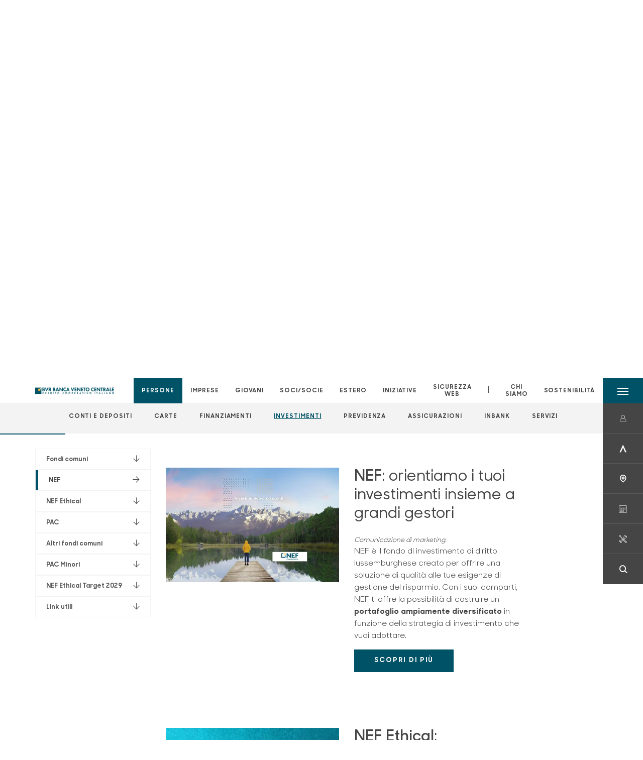

--- FILE ---
content_type: text/html; charset=utf-8
request_url: https://www.bvrbancavenetocentrale.it/persone/investimenti/fondi-comuni/?anchor=product-64642
body_size: 20628
content:



    <!doctype html>
    <html class="no-js" lang="it" xml:lang="it" xmlns="http://www.w3.org/1999/xhtml">
    <head>


        
        <script type="application/ld+json">
            {
            "@context": "http://schema.org",
            "@type": "IndividualProduct",
            "name": "Fondi comuni",
            "description": "&lt;p&gt;Per far fruttare i tuoi risparmi affidati ai nostri gestori selezionati.&amp;nbsp;&lt;/p&gt;",
"image": "https://www.bvrbancavenetocentrale.it/media/sexhg34x/ccb-246437-nef-supporti-ethical-target-2029-mycms-4000x2250-px_rz.jpg",            "url": "https://www.bvrbancavenetocentrale.it/persone/investimenti/fondi-comuni/?anchor=product-64642"
            }
        </script>
    
        <script>window.dataLayer = window.dataLayer || [];</script>
            <!-- Google Tag Manager -->
            <script>
                (function (w, d, s, l, i) {
                    w[l] = w[l] || []; w[l].push({
                        'gtm.start':
                            new Date().getTime(), event: 'gtm.js'
                    }); var f = d.getElementsByTagName(s)[0],
                        j = d.createElement(s), dl = l != 'dataLayer' ? '&l=' + l : ''; j.async = true; j.src =
                            'https://www.googletagmanager.com/gtm.js?id=' + i + dl; f.parentNode.insertBefore(j, f);
                })(window, document, 'script', 'dataLayer', 'GTM-KN4FX99');
            </script>
            <!-- End Google Tag Manager -->

        

        <title>Fondi comuni - Bvr Banca Veneto Centrale</title>
        <meta charset="utf-8">
            <meta name="keywords" content="fondo comune, fondi comuni, investimenti, investimento, fondo di investimento, fondi di investimento, portafoglio, capitale, mercati, kiid, prospetto informativo, informazioni chiave per l&#x2019;investitore, investitore, fondo comune, fondo comune di investimento, fondi comuni di investimento, gestore, gestori, bcc, banca, fondi comuni di investimento migliori, fondi comuni di investimento sono sicuri, fondi comuni di investimento quotazioni, fondi comuni di investimento cosa sono, fondi comuni d&#x27;investimento quotazioni, fondi comuni di investimento migliori, fondi comuni di investimento sono sicuri, fondi comuni esteri, pac, sicav, cassa rurale, casse rurali" />
            <meta name="description" content="Ti offriamo un ampio paniere di Fondi NEF e PAC attentamente selezionati" />
        <meta http-equiv="X-UA-Compatible" content="IE=edge">
        <meta name="viewport" content="width=device-width,initial-scale=1">
                <meta name="google-site-verification" content="iKrenNc91iqgaQnXCeWPbJj1siXJLIyUf-M82Gdqq9c" />

        <style>

    @font-face {
        font-family: 'Sharp Sans No1';
        src: url('/Assets/dist/fonts/SharpSansNoOne-Bold.eot');
        src: url('/Assets/dist/fonts/SharpSansNoOne-Bold.eot?#iefix') format('embedded-opentype'), url('/Assets/dist/fonts/SharpSansNoOne-Bold.woff2') format('woff2'), url('/Assets/dist/fonts/SharpSansNoOne-Bold.woff') format('woff'), url('/Assets/dist/fonts/SharpSansNoOne-Bold.ttf') format('truetype'), url('/Assets/dist/fonts/SharpSansNoOne-Bold.svg#SharpSansNoOne-Bold') format('svg');
        font-weight: bold;
        font-style: normal;
        font-display: swap;
    }

    @font-face {
        font-family: 'Sharp Sans No1';
        src: url('/Assets/dist/fonts/SharpSansNoOne-SemiBold.eot');
        src: url('/Assets/dist/fonts/SharpSansNoOne-SemiBold.eot?#iefix') format('embedded-opentype'), url('/Assets/dist/fonts/SharpSansNoOne-SemiBold.woff2') format('woff2'), url('/Assets/dist/fonts/SharpSansNoOne-SemiBold.woff') format('woff'), url('/Assets/dist/fonts/SharpSansNoOne-SemiBold.ttf') format('truetype'), url('/Assets/dist/fonts/SharpSansNoOne-SemiBold.svg#SharpSansNoOne-SemiBold') format('svg');
        font-weight: 600;
        font-style: normal;
        font-display: swap;
    }

    @font-face {
        font-family: 'Sharp Sans No1';
        src: url('/Assets/dist/fonts/SharpSansNoOne-Medium.eot');
        src: url('/Assets/dist/fonts/SharpSansNoOne-Medium.eot?#iefix') format('embedded-opentype'), url('/Assets/dist/fonts/SharpSansNoOne-Medium.woff2') format('woff2'), url('/Assets/dist/fonts/SharpSansNoOne-Medium.woff') format('woff'), url('/Assets/dist/fonts/SharpSansNoOne-Medium.ttf') format('truetype'), url('/Assets/dist/fonts/SharpSansNoOne-Medium.svg#SharpSansNoOne-Medium') format('svg');
        font-weight: 500;
        font-style: normal;
        font-display: swap;
    }

    @font-face {
        font-family: 'Sharp Sans No1';
        src: url('/Assets/dist/fonts/SharpSansNoOne-UltraThin.eot');
        src: url('/Assets/dist/fonts/SharpSansNoOne-UltraThin.eot?#iefix') format('embedded-opentype'), url('/Assets/dist/fonts/SharpSansNoOne-UltraThin.woff2') format('woff2'), url('/Assets/dist/fonts/SharpSansNoOne-UltraThin.woff') format('woff'), url('/Assets/dist/fonts/SharpSansNoOne-UltraThin.ttf') format('truetype'), url('/Assets/dist/fonts/SharpSansNoOne-UltraThin.svg#SharpSansNoOne-UltraThin') format('svg');
        font-weight: 100;
        font-style: normal;
        font-display: swap;
    }

    @font-face {
        font-family: 'Sharp Sans No1';
        src: url('/Assets/dist/fonts/SharpSansNoOne-Light.eot');
        src: url('/Assets/dist/fonts/SharpSansNoOne-Light.eot?#iefix') format('embedded-opentype'), url('/Assets/dist/fonts/SharpSansNoOne-Light.woff2') format('woff2'), url('/Assets/dist/fonts/SharpSansNoOne-Light.woff') format('woff'), url('/Assets/dist/fonts/SharpSansNoOne-Light.ttf') format('truetype'), url('/Assets/dist/fonts/SharpSansNoOne-Light.svg#SharpSansNoOne-Light') format('svg');
        font-weight: 300;
        font-style: normal;
        font-display: swap;
    }

    @font-face {
        font-family: 'Sharp Sans No1';
        src: url('/Assets/dist/fonts/SharpSansNoOne-Regular.eot');
        src: url('/Assets/dist/fonts/SharpSansNoOne-Regular.eot?#iefix') format('embedded-opentype'), url('/Assets/dist/fonts/SharpSansNoOne-Regular.woff2') format('woff2'), url('/Assets/dist/fonts/SharpSansNoOne-Regular.woff') format('woff'), url('/Assets/dist/fonts/SharpSansNoOne-Regular.ttf') format('truetype'), url('/Assets/dist/fonts/SharpSansNoOne-Regular.svg#SharpSansNoOne-Regular') format('svg');
        font-weight: normal;
        font-style: normal;
        font-display: swap;
    }
</style>

        


        
    <meta property="og:url" content="https://www.bvrbancavenetocentrale.it/persone/investimenti/fondi-comuni/?anchor=product-64642" />
        <meta property="og:type" content="article" />
        <meta property="og:title" content="Fondi comuni" />
        <meta property="og:description" content="&lt;p&gt;Per far fruttare i tuoi risparmi affidati ai nostri gestori selezionati.&amp;nbsp;&lt;/p&gt;" />

                <meta property="og:image" content="https://www.bvrbancavenetocentrale.it/media/sexhg34x/ccb-246437-nef-supporti-ethical-target-2029-mycms-4000x2250-px_rz.jpg?width=1200&height=630&v=1db61b0c61cb4b0" />
                

            
    <link rel="shortcut icon" type="image/x-icon" href="https://www.bvrbancavenetocentrale.it/media/3481/pittogramma-positivo.png?v=3">

        <!-- styles -->


        <link rel="stylesheet" href="/Assets/dist/css/style.min.css?v=2025dic19_1152">



            <link rel="stylesheet" type="text/css" href="/css/14/BankColorStyleCss" />
            <link rel="stylesheet" href="/media/ri5fqfn5/custom-css-centroveneto.css?v=2026-01-17_05-10-24-736">
        


        
    <link rel="canonical" href="fondi-comuni" />

        <!-- scripts -->
        <script src="/Assets/dist/js/vendor/jquery.min.js"></script>

        <script type="text/javascript">
            if (/MSIE \d|Trident.*rv:/.test(navigator.userAgent)) {
                var s = document.createElement("script");
                s.type = "text/javascript";
                s.src = "/Assets/dist/js/animate-style-fix.min.js";
                $("head").append(s);

                //custom polyfills for IE
                var polyfillScript = document.createElement("script");
                polyfillScript.type = "text/javascript";
                polyfillScript.src = "/Assets/dist/js/custom-polyfills.min.js";
                $("head").append(polyfillScript);
            }
            else {
                            var s = document.createElement("script");
                s.type = "text/javascript";
                s.src = "/Assets/dist/js/animate.min.js";
                $("head").append(s);
            }
        </script>

        <script src="/Scripts/moment.min.js"></script>
        <script src="/Scripts/moment-with-locales.min.js"></script>
        <script async src="/Assets/dist/js/vendor/date-time-picker.js"></script>
        <script async src="/Assets/dist/js/vendor/pignose.calendar.min.js"></script>
        <script async src="/Assets/dist/js/vendor/chart.min.js"></script>



        <!-- script for Accordion, refresh sidemenu area after open -->
        <script>
            'use strict';

            function setAccordionCollapseEvents(accordionId) {
                $(document).ready(function () {
                    $(accordionId).on('shown.bs.collapse',
                        function () {
                            // refresh sidemenu duration
                            refreshSidemenuDuration();
                        });
                    $(accordionId).on('hidden.bs.collapse',
                        function () {
                            // refresh sidemenu duration
                            refreshSidemenuDuration();
                        });
                });
            }
        </script>

        <script src="https://player.vimeo.com/api/player.js"></script>
        <script src="https://www.youtube.com/iframe_api"></script>


        <style>
            .rte a {
                text-decoration: underline;
            }
        </style>        
    </head>

    <body class="content-64641 template-multi-product-page home-persone page-fondi-comuni has-user-area" data-file-version="2025dic19_1152">

        <!-- header -->
            





<header class="no-print">

    <a href="#content" id="skipper" class="sr-only sr-only-focusable">Salta al contenuto principale</a>

    <nav class="nav__main-menu d-flex justify-content-between" aria-label="Menu Principale">
        <div class="position-relative">
            <a class="logo-link d-flex h-100 align-items-center " href="/" aria-label="Home Bvr Banca Veneto Centrale">
                <img height="35" class="logo px-2 py-lg-2 px-lg-0 img-fluid" src="/media/ixceaotm/positivo-esteso-3x.png" alt="Logo Bvr Banca Veneto Centrale" />
            </a>
        </div>
        <div class="d-flex justify-content-center w-100 position-relative">
            <ul class="mb-0 p-0 position-relative h-100 d-none d-lg-flex text-center" tabindex="0" role="menu">
                            <li class="d-flex align-items-center h-100 position-relative nav__main-menu-link nav__main-menu-link--active" role="none">
                                <a role="menuitem" href="/persone/" class="nav-size stretched-link mx-lg-2 mx-xl-3" aria-label="Apre la pagina PERSONE">PERSONE</a>
                            </li>
                            <li class="d-flex align-items-center h-100 position-relative nav__main-menu-link " role="none">
                                <a role="menuitem" href="/imprese/" class="nav-size stretched-link mx-lg-2 mx-xl-3" aria-label="Apre la pagina IMPRESE">IMPRESE</a>
                            </li>
                            <li class="d-flex align-items-center h-100 position-relative nav__main-menu-link " role="none">
                                <a role="menuitem" href="/giovani/" class="nav-size stretched-link mx-lg-2 mx-xl-3" aria-label="Apre la pagina GIOVANI">GIOVANI</a>
                            </li>
                            <li class="d-flex align-items-center h-100 position-relative nav__main-menu-link " role="none">
                                <a role="menuitem" href="/socisocie/" class="nav-size stretched-link mx-lg-2 mx-xl-3" aria-label="Apre la pagina SOCI/SOCIE">SOCI/SOCIE</a>
                            </li>
                            <li class="d-flex align-items-center h-100 position-relative nav__main-menu-link " role="none">
                                <a role="menuitem" href="/estero/" class="nav-size stretched-link mx-lg-2 mx-xl-3" aria-label="Apre la pagina ESTERO">ESTERO</a>
                            </li>
                            <li class="d-flex align-items-center h-100 position-relative nav__main-menu-link " role="none">
                                <a role="menuitem" href="/iniziative/" class="nav-size stretched-link mx-lg-2 mx-xl-3" aria-label="Apre la pagina INIZIATIVE">INIZIATIVE</a>
                            </li>
                            <li class="d-flex align-items-center h-100 position-relative nav__main-menu-link " role="none">
                                <a role="menuitem" href="/sicurezza-web/" class="nav-size stretched-link mx-lg-2 mx-xl-3" aria-label="Apre la pagina SICUREZZA WEB">SICUREZZA WEB</a>
                            </li>

                <li class="d-flex d-flex align-items-center h-100 position-relative" aria-hidden="true"><p class="h5 mb-0 mx-lg-2 mx-xl-3" aria-hidden="true" style="top: -2px; position: relative;">|</p></li>

                    <li role="none" class="d-flex align-items-center h-100 position-relative nav__main-menu-link ">
                        <a role="menuitem" href="/chi-siamo/" class="nav-size stretched-link mx-lg-2 mx-xl-3">CHI SIAMO</a>
                    </li>
                <li class="d-flex d-flex align-items-center h-100 position-relative nav__main-menu-link "><a href="/sostenibilita/"  class="nav-size stretched-link mx-lg-2 mx-xl-3 ">SOSTENIBILITÀ</a></li>

            </ul>
        </div>
        <div id="hamburger" class="hamburger hamburger--dx" aria-expanded="false" aria-label="Apri menu" role="button">
            <div class="hamburger-content">
                <div class="hamburger-line">
                    <span></span>
                    <span></span>
                    <span></span>
                    <span></span>
                </div>
                <span class="h6 position-absolute etichetta-menu" aria-hidden="true">MENU</span>
                <span class="h6 position-absolute etichetta-chiudi" aria-hidden="true">CHIUDI</span>
            </div>
        </div>
        <nav class="right-menu hamburger--dx right-menu--dark utility-menu" aria-label="Menu destra" tabindex="0">
            <span class="sr-only">menu destra verticale</span>
                    <div class="utility-menu__box box d-flex justify-content-center align-items-center
                          
                          ">

                        <a href="/socisocie/profilo/"
                            
                            >

                            <div class="utility-menu__icon d-flex align-items-center justify-content-center flex-column w-100 h-100">
                                <p class="icon-login mb-2"></p>
                                <span class="h6 text-center">LOGIN</span>
                            </div>
                            <div class="utility-menu__label d-flex justify-content-end">
                                <div class="utility-menu__text d-flex justify-content-end">
                                    <span aria-hidden="true" class="h6 ">LOGIN</span>
                                </div>
                            </div>
                        </a>
                    </div>
                    <div class="utility-menu__box box d-flex justify-content-center align-items-center
                          
                          ">

                        <a href="https://www.inbank.it/go/cms/99999.htm"
                             target=_blank
                            >

                            <div class="utility-menu__icon d-flex align-items-center justify-content-center flex-column w-100 h-100">
                                <p class="icon-Inbank mb-2"></p>
                                <span class="h6 text-center">INBANK</span>
                            </div>
                            <div class="utility-menu__label d-flex justify-content-end">
                                <div class="utility-menu__text d-flex justify-content-end">
                                    <span aria-hidden="true" class="h6 ">INBANK</span>
                                </div>
                            </div>
                        </a>
                    </div>
                    <div class="utility-menu__box box d-flex justify-content-center align-items-center
                          
                          ">

                        <a href="/filiali/"
                            
                            >

                            <div class="utility-menu__icon d-flex align-items-center justify-content-center flex-column w-100 h-100">
                                <p class="icon-Filiali mb-2"></p>
                                <span class="h6 text-center">FILIALI</span>
                            </div>
                            <div class="utility-menu__label d-flex justify-content-end">
                                <div class="utility-menu__text d-flex justify-content-end">
                                    <span aria-hidden="true" class="h6 ">FILIALI</span>
                                </div>
                            </div>
                        </a>
                    </div>
                    <div class="utility-menu__box box d-flex justify-content-center align-items-center
                          
                          ">

                        <a href="/richiedi-appuntamento/"
                            
                            >

                            <div class="utility-menu__icon d-flex align-items-center justify-content-center flex-column w-100 h-100">
                                <p class="icon-calendario mb-2"></p>
                                <span class="h6 text-center">RICHIEDI APPUNTAMENTO</span>
                            </div>
                            <div class="utility-menu__label d-flex justify-content-end">
                                <div class="utility-menu__text d-flex justify-content-end">
                                    <span aria-hidden="true" class="h6 ">RICHIEDI APPUNTAMENTO</span>
                                </div>
                            </div>
                        </a>
                    </div>
                    <div class="utility-menu__box box d-flex justify-content-center align-items-center
                          
                          ">

                        <a href="/utility/"
                            
                            >

                            <div class="utility-menu__icon d-flex align-items-center justify-content-center flex-column w-100 h-100">
                                <p class="icon-utility-tools mb-2"></p>
                                <span class="h6 text-center">UTILITY</span>
                            </div>
                            <div class="utility-menu__label d-flex justify-content-end">
                                <div class="utility-menu__text d-flex justify-content-end">
                                    <span aria-hidden="true" class="h6 ">UTILITY</span>
                                </div>
                            </div>
                        </a>
                    </div>
                    <div class="utility-menu__box box d-flex justify-content-center align-items-center
                          
                          ">

                        <a href="/ricerca/"
                            
                             id=Cerca>

                            <div class="utility-menu__icon d-flex align-items-center justify-content-center flex-column w-100 h-100">
                                <p class="icon-Cerca mb-2"></p>
                                <span class="h6 text-center">CERCA</span>
                            </div>
                            <div class="utility-menu__label d-flex justify-content-end">
                                <div class="utility-menu__text d-flex justify-content-end">
                                    <span aria-hidden="true" class="h6 ">CERCA</span>
                                </div>
                            </div>
                        </a>
                    </div>

        </nav>
    </nav>
    <nav class="top-menu d-none d-lg-flex justify-content-center align-items-center" aria-label="Menu secondario">
        <div class="container-fluid h-100 d-none d-lg-block">
            <div class="row h-100 align-items-center">
                <div class="col-12">
                        <ul class="p-0 m-0 cl-effect-5" role="menu" aria-label="menu secondario">
                                        <li class="d-inline-block" role="none">
                                            <a class="flip-text nav-size mx-lg-2 mx-xl-3 " role="menuitem" aria-label="Apre la pagina CONTI E DEPOSITI" href="/persone/conti-e-depositi/">
                                                <span class="front">CONTI E DEPOSITI</span>
                                                <span aria-hidden="true" class="hover">CONTI E DEPOSITI</span>
                                            </a>
                                        </li>
                                        <li class="d-inline-block" role="none">
                                            <a class="flip-text nav-size mx-lg-2 mx-xl-3 " role="menuitem" aria-label="Apre la pagina CARTE" href="/persone/carte/">
                                                <span class="front">CARTE</span>
                                                <span aria-hidden="true" class="hover">CARTE</span>
                                            </a>
                                        </li>
                                        <li class="d-inline-block" role="none">
                                            <a class="flip-text nav-size mx-lg-2 mx-xl-3 " role="menuitem" aria-label="Apre la pagina FINANZIAMENTI" href="/persone/finanziamenti/">
                                                <span class="front">FINANZIAMENTI</span>
                                                <span aria-hidden="true" class="hover">FINANZIAMENTI</span>
                                            </a>
                                        </li>
                                        <li class="d-inline-block" role="none">
                                            <a class="flip-text nav-size mx-lg-2 mx-xl-3 text-menu-active" role="menuitem" aria-label="Apre la pagina INVESTIMENTI" href="/persone/investimenti/">
                                                <span class="front">INVESTIMENTI</span>
                                                <span aria-hidden="true" class="hover">INVESTIMENTI</span>
                                            </a>
                                        </li>
                                        <li class="d-inline-block" role="none">
                                            <a class="flip-text nav-size mx-lg-2 mx-xl-3 " role="menuitem" aria-label="Apre la pagina PREVIDENZA" href="/persone/previdenza/">
                                                <span class="front">PREVIDENZA</span>
                                                <span aria-hidden="true" class="hover">PREVIDENZA</span>
                                            </a>
                                        </li>
                                        <li class="d-inline-block" role="none">
                                            <a class="flip-text nav-size mx-lg-2 mx-xl-3 " role="menuitem" aria-label="Apre la pagina ASSICURAZIONI" href="/persone/assicurazioni/">
                                                <span class="front">ASSICURAZIONI</span>
                                                <span aria-hidden="true" class="hover">ASSICURAZIONI</span>
                                            </a>
                                        </li>
                                        <li class="d-inline-block" role="none">
                                            <a class="flip-text nav-size mx-lg-2 mx-xl-3 " role="menuitem" aria-label="Apre la pagina INBANK" href="/persone/inbank/">
                                                <span class="front">INBANK</span>
                                                <span aria-hidden="true" class="hover">INBANK</span>
                                            </a>
                                        </li>
                                        <li class="d-inline-block" role="none">
                                            <a class="flip-text nav-size mx-lg-2 mx-xl-3 " role="menuitem" aria-label="Apre la pagina SERVIZI" href="/persone/servizi/">
                                                <span class="front">SERVIZI</span>
                                                <span aria-hidden="true" class="hover">SERVIZI</span>
                                            </a>
                                        </li>
                        </ul>
                </div>
            </div>
        </div>
    </nav>

    <div id="layer" class="layer-menu">
        <!-- layer mobile -->
        <div class="layer-menu-mobile d-block d-lg-none p-0 h-100">
            <div class="d-flex flex-column justify-content-between h-100">
                <div class="position-relative">
                    <div class="container-fluid utility-menu utility-menu-slider p-0 m-0 w-100">
                        <ul class="d-inline-flex list-unstyled m-0">
                                    <li>
                                        <a href="/socisocie/profilo/" class="box d-flex justify-content-center align-items-center " >
                                            <div class="text-center">
                                                <p class="icon-login mb-2"></p>
                                                <span class="h6">LOGIN</span>
                                            </div>
                                        </a>
                                    </li>
                                    <li>
                                        <a href="https://www.inbank.it/go/cms/99999.htm" class="box d-flex justify-content-center align-items-center " target=_blank>
                                            <div class="text-center">
                                                <p class="icon-Inbank mb-2"></p>
                                                <span class="h6">INBANK</span>
                                            </div>
                                        </a>
                                    </li>
                                    <li>
                                        <a href="/filiali/" class="box d-flex justify-content-center align-items-center " >
                                            <div class="text-center">
                                                <p class="icon-Filiali mb-2"></p>
                                                <span class="h6">FILIALI</span>
                                            </div>
                                        </a>
                                    </li>
                                    <li>
                                        <a href="/richiedi-appuntamento/" class="box d-flex justify-content-center align-items-center " >
                                            <div class="text-center">
                                                <p class="icon-calendario mb-2"></p>
                                                <span class="h6">RICHIEDI APPUNTAMENTO</span>
                                            </div>
                                        </a>
                                    </li>
                                    <li>
                                        <a href="/utility/" class="box d-flex justify-content-center align-items-center " >
                                            <div class="text-center">
                                                <p class="icon-utility-tools mb-2"></p>
                                                <span class="h6">UTILITY</span>
                                            </div>
                                        </a>
                                    </li>
                                    <li>
                                        <a href="/ricerca/" class="box d-flex justify-content-center align-items-center " >
                                            <div class="text-center">
                                                <p class="icon-Cerca mb-2"></p>
                                                <span class="h6">CERCA</span>
                                            </div>
                                        </a>
                                    </li>
                        </ul>
                    </div>
                    <div class="position-relative">
                        <div class="layer-menu-mobile-content">
                            <div class="accordion-sezioni" id="accordion-sezioni">
                                        <div class="accordion-sezioni-header" id="accordion-sezioni-heading-64611">
                                            <p class="h4">
                                                <button  data-toggle="collapse" data-target="#accordion-sezioni-collapse-64611" aria-expanded="true"
                                                        aria-controls="accordion-sezioni-collapse-64611">

                                                    Persone
                                                    <span class="icon-ctrl-right accordion-sezioni-header__icon"></span>

                                                </button>
                                            </p>
                                        </div>
                                        <div id="accordion-sezioni-collapse-64611" class="collapse col-12" role="region"
                                            aria-labelledby="accordion-sezioni-heading-64611"
                                            data-parent="#accordion-sezioni">
                                            <div class="accordion-sezioni-body">
                                                <ul class="m-0">
                                                    <!-- link home -->
                                                    <li><a class="h4" href="/persone/">Persone</a></li>

                                                            <li>
                                                                    <a href="/persone/conti-e-depositi/" class="h4">Conti e depositi</a>
                                                            </li>
                                                            <li>
                                                                    <a href="/persone/carte/" class="h4">Carte</a>
                                                            </li>
                                                            <li>
                                                                    <a href="/persone/finanziamenti/" class="h4">Finanziamenti</a>
                                                            </li>
                                                            <li>
                                                                    <a href="/persone/investimenti/" class="h4">Investimenti</a>
                                                            </li>
                                                            <li>
                                                                    <a href="/persone/previdenza/" class="h4">Previdenza</a>
                                                            </li>
                                                            <li>
                                                                    <a href="/persone/assicurazioni/" class="h4">Assicurazioni</a>
                                                            </li>
                                                            <li>
                                                                    <a href="/persone/inbank/" class="h4">Inbank</a>
                                                            </li>
                                                            <li>
                                                                    <a href="/persone/servizi/" class="h4">Servizi</a>
                                                            </li>
                                                </ul>
                                            </div>
                                        </div>
                                        <div class="accordion-sezioni-header" id="accordion-sezioni-heading-64693">
                                            <p class="h4">
                                                <button  data-toggle="collapse" data-target="#accordion-sezioni-collapse-64693" aria-expanded="true"
                                                        aria-controls="accordion-sezioni-collapse-64693">

                                                    Imprese
                                                    <span class="icon-ctrl-right accordion-sezioni-header__icon"></span>

                                                </button>
                                            </p>
                                        </div>
                                        <div id="accordion-sezioni-collapse-64693" class="collapse col-12" role="region"
                                            aria-labelledby="accordion-sezioni-heading-64693"
                                            data-parent="#accordion-sezioni">
                                            <div class="accordion-sezioni-body">
                                                <ul class="m-0">
                                                    <!-- link home -->
                                                    <li><a class="h4" href="/imprese/">Imprese</a></li>

                                                            <li>
                                                                    <a href="/imprese/conti-e-carte/" class="h4">Conti e carte</a>
                                                            </li>
                                                            <li>
                                                                    <a href="/imprese/finanziamenti/" class="h4">Finanziamenti</a>
                                                            </li>
                                                            <li>
                                                                    <a href="/imprese/servizi-digitali/" class="h4">Servizi digitali</a>
                                                            </li>
                                                            <li>
                                                                    <a href="/imprese/pos/" class="h4">POS</a>
                                                            </li>
                                                            <li>
                                                                    <a href="/imprese/investimenti/" class="h4">Investimenti</a>
                                                            </li>
                                                            <li>
                                                                    <a href="/imprese/assicurazioni/" class="h4">Assicurazioni</a>
                                                            </li>
                                                            <li>
                                                                    <a href="/imprese/servizi/" class="h4">Servizi</a>
                                                            </li>
                                                            <li>
                                                                    <a href="/imprese/pnrr/" class="h4">PNRR</a>
                                                            </li>
                                                            <li>
                                                                    <a href="/imprese/divisione-agricoltura/" class="h4">Divisione Agricoltura</a>
                                                            </li>
                                                </ul>
                                            </div>
                                        </div>
                                        <div class="accordion-sezioni-header" id="accordion-sezioni-heading-164638">
                                            <p class="h4">
                                                <button  data-toggle="collapse" data-target="#accordion-sezioni-collapse-164638" aria-expanded="true"
                                                        aria-controls="accordion-sezioni-collapse-164638">

                                                    Giovani
                                                    <span class="icon-ctrl-right accordion-sezioni-header__icon"></span>

                                                </button>
                                            </p>
                                        </div>
                                        <div id="accordion-sezioni-collapse-164638" class="collapse col-12" role="region"
                                            aria-labelledby="accordion-sezioni-heading-164638"
                                            data-parent="#accordion-sezioni">
                                            <div class="accordion-sezioni-body">
                                                <ul class="m-0">
                                                    <!-- link home -->
                                                    <li><a class="h4" href="/giovani/">Giovani</a></li>

                                                            <li>
                                                                    <a href="/giovani/conti-e-depositi/" class="h4">Conti</a>
                                                            </li>
                                                            <li>
                                                                    <a href="/giovani/carte/" class="h4">Carte</a>
                                                            </li>
                                                            <li>
                                                                    <a href="/giovani/finanziamenti/" class="h4">Finanziamenti</a>
                                                            </li>
                                                            <li>
                                                                    <a href="/giovani/investimenti/" class="h4">Investimenti</a>
                                                            </li>
                                                            <li>
                                                                    <a href="/giovani/previdenza/" class="h4">Previdenza</a>
                                                            </li>
                                                            <li>
                                                                    <a href="/giovani/assicurazioni/" class="h4">Assicurazioni</a>
                                                            </li>
                                                            <li>
                                                                    <a href="/giovani/banca-digitale/" class="h4">Banca digitale</a>
                                                            </li>
                                                            <li>
                                                                    <a href="/giovani/servizi/" class="h4">Servizi</a>
                                                            </li>
                                                </ul>
                                            </div>
                                        </div>
                                        <div class="accordion-sezioni-header" id="accordion-sezioni-heading-64739">
                                            <p class="h4">
                                                <button  data-toggle="collapse" data-target="#accordion-sezioni-collapse-64739" aria-expanded="true"
                                                        aria-controls="accordion-sezioni-collapse-64739">

                                                    Soci/Socie
                                                    <span class="icon-ctrl-right accordion-sezioni-header__icon"></span>

                                                </button>
                                            </p>
                                        </div>
                                        <div id="accordion-sezioni-collapse-64739" class="collapse col-12" role="region"
                                            aria-labelledby="accordion-sezioni-heading-64739"
                                            data-parent="#accordion-sezioni">
                                            <div class="accordion-sezioni-body">
                                                <ul class="m-0">
                                                    <!-- link home -->
                                                    <li><a class="h4" href="/socisocie/">Soci/Socie</a></li>

                                                            <li>
                                                                    <a href="/socisocie/come-diventare/" class="h4">Come diventare</a>
                                                            </li>
                                                            <li>
                                                                    <a href="/socisocie/diritti-e-doveri/" class="h4">Diritti e Doveri</a>
                                                            </li>
                                                            <li>
                                                                    <a href="/socisocie/vantaggi/" class="h4">Vantaggi</a>
                                                            </li>
                                                            <li>
                                                                    <a href="/socisocie/laccento/" class="h4">L&#x27;&#xC0;ccento</a>
                                                            </li>
                                                            <li>
                                                                    <a href="/socisocie/iniziative-riservate-ai-soci/" class="h4">Iniziative riservate ai soci</a>
                                                            </li>
                                                            <li>
                                                                    <a href="/socisocie/club-giovani-soci/" class="h4">Club Giovani Soci</a>
                                                            </li>
                                                </ul>
                                            </div>
                                        </div>
                                        <div class="accordion-sezioni-header" id="accordion-sezioni-heading-823698">
                                            <p class="h4">
                                                <button  data-toggle="collapse" data-target="#accordion-sezioni-collapse-823698" aria-expanded="true"
                                                        aria-controls="accordion-sezioni-collapse-823698">

                                                    Estero
                                                    <span class="icon-ctrl-right accordion-sezioni-header__icon"></span>

                                                </button>
                                            </p>
                                        </div>
                                        <div id="accordion-sezioni-collapse-823698" class="collapse col-12" role="region"
                                            aria-labelledby="accordion-sezioni-heading-823698"
                                            data-parent="#accordion-sezioni">
                                            <div class="accordion-sezioni-body">
                                                <ul class="m-0">
                                                    <!-- link home -->
                                                    <li><a class="h4" href="/estero/">Estero</a></li>

                                                            <li>
                                                                    <a href="/estero/export-academy/" class="h4">EXPORT ACADEMY</a>
                                                            </li>
                                                            <li>
                                                                    <a href="/estero/news-estero/" class="h4">NEWS ESTERO</a>
                                                            </li>
                                                            <li>
                                                                    <a href="/estero/eventi-export-academy/" class="h4">Eventi Export Academy</a>
                                                            </li>
                                                </ul>
                                            </div>
                                        </div>
                                        <div class="accordion-sezioni-header" id="accordion-sezioni-heading-185998">
                                            <p class="h4">
                                                <button  data-toggle="collapse" data-target="#accordion-sezioni-collapse-185998" aria-expanded="true"
                                                        aria-controls="accordion-sezioni-collapse-185998">

                                                    Iniziative
                                                    <span class="icon-ctrl-right accordion-sezioni-header__icon"></span>

                                                </button>
                                            </p>
                                        </div>
                                        <div id="accordion-sezioni-collapse-185998" class="collapse col-12" role="region"
                                            aria-labelledby="accordion-sezioni-heading-185998"
                                            data-parent="#accordion-sezioni">
                                            <div class="accordion-sezioni-body">
                                                <ul class="m-0">
                                                    <!-- link home -->
                                                    <li><a class="h4" href="/iniziative/">Iniziative</a></li>

                                                            <li>
                                                                    <a href="/iniziative/il-progetto-bosco-insieme/" class="h4">Il progetto &quot;Bosco Insieme&quot;</a>
                                                            </li>
                                                            <li>
                                                                    <a href="/iniziative/convenzioni-caf/" class="h4">Convenzioni Caf</a>
                                                            </li>
                                                            <li>
                                                                    <a href="/iniziative/eventi-2025/" class="h4">Eventi 2025</a>
                                                            </li>
                                                            <li>
                                                                    <a href="/iniziative/premio-marco-tamburini/" class="h4">Premio &quot;Marco Tamburini&quot;</a>
                                                            </li>
                                                            <li>
                                                                    <a href="/iniziative/parita-di-genere/" class="h4">Parit&#xE0; di genere</a>
                                                            </li>
                                                            <li>
                                                                    <a href="/iniziative/abbonamenti/" class="h4">Abbonamenti</a>
                                                            </li>
                                                            <li>
                                                                    <a href="/iniziative/educazione-finanziaria/" class="h4">Educazione Finanziaria</a>
                                                            </li>
                                                </ul>
                                            </div>
                                        </div>
                                        <div class="accordion-sezioni-header" id="accordion-sezioni-heading-459423">
                                            <p class="h4">
                                                <button  data-toggle="collapse" data-target="#accordion-sezioni-collapse-459423" aria-expanded="true"
                                                        aria-controls="accordion-sezioni-collapse-459423">

                                                    Sicurezza web
                                                    <span class="icon-ctrl-right accordion-sezioni-header__icon"></span>

                                                </button>
                                            </p>
                                        </div>
                                        <div id="accordion-sezioni-collapse-459423" class="collapse col-12" role="region"
                                            aria-labelledby="accordion-sezioni-heading-459423"
                                            data-parent="#accordion-sezioni">
                                            <div class="accordion-sezioni-body">
                                                <ul class="m-0">
                                                    <!-- link home -->
                                                    <li><a class="h4" href="/sicurezza-web/">Sicurezza web</a></li>

                                                            <li>
                                                                    <a href="/sicurezza-web/le-principali-frodi/" class="h4">Le principali frodi</a>
                                                            </li>
                                                            <li>
                                                                    <a href="/sicurezza-web/carte-di-pagamento/" class="h4">Carte di pagamento</a>
                                                            </li>
                                                            <li>
                                                                    <a href="/sicurezza-web/sicurezza-inbank/" class="h4">Sicurezza Inbank</a>
                                                            </li>
                                                            <li>
                                                                    <a href="/sicurezza-web/approfondimenti/" class="h4">Approfondimenti</a>
                                                            </li>
                                                            <li>
                                                                    <a href="/sicurezza-web/i-navigati/" class="h4">I Navigati</a>
                                                            </li>
                                                            <li>
                                                                    <a href="/sicurezza-web/sicurezza-imprese/" class="h4">Sicurezza imprese</a>
                                                            </li>
                                                            <li>
                                                                    <a href="/sicurezza-web/bonifici-istantanei/" class="h4">Bonifici istantanei</a>
                                                            </li>
                                                </ul>
                                            </div>
                                        </div>
                                
                            </div>
                            <div class="accordion-sezioni" id="accordion-chi-siamo">
                                    <div class="accordion-sezioni-header" id="accordion-sezioni-heading-64746">
                                        <p class="h4">
                                            <button data-toggle="collapse" data-target="#accordion-sezioni-collapse-64746" aria-expanded="true"
                                                    aria-controls="accordion-sezioni-collapse-64746">

                                                Chi siamo
                                                <span class="icon-ctrl-right accordion-sezioni-header__icon"></span>

                                            </button>
                                        </p>

                                    </div>
                                    <div id="accordion-sezioni-collapse-64746" class="collapse col-12" role="region"
                                        aria-labelledby="accordion-sezioni-heading-64746"
                                        data-parent="#accordion-chi-siamo">
                                        <div class="accordion-sezioni-body">
                                            <ul class="m-0">
                                                <!-- link home -->
                                                <li><a class="h4" href="/chi-siamo/">Chi siamo</a></li>
                                                        <li>
                                                                <a href="/chi-siamo/la-nostra-storia/" class="h4">La nostra storia</a>
                                                        </li>
                                                        <li>
                                                                <a href="/chi-siamo/gruppo/" class="h4">Gruppo</a>
                                                        </li>
                                                        <li>
                                                                <a href="/chi-siamo/codice-etico/" class="h4">Codice Etico</a>
                                                        </li>
                                                        <li>
                                                                <a href="/chi-siamo/territorio/" class="h4">Territorio</a>
                                                        </li>
                                                        <li>
                                                                <a href="/chi-siamo/organi-sociali-e-direzione/" class="h4">Organi sociali e Direzione</a>
                                                        </li>
                                                        <li>
                                                                <a href="/chi-siamo/documenti-societari/" class="h4">Documenti societari</a>
                                                        </li>
                                                        <li>
                                                                <a href="/chi-siamo/giornali-e-media/" class="h4">Giornali e Media</a>
                                                        </li>

                                            </ul>
                                        </div>
                                    </div>
                                <div class="menu-informativo"><a class="h4" href="/sostenibilita/" >Sostenibilità</a></div>
                            </div>
                            <div class="menu-informativo">
                                                <a class="h4" href="/news/">News</a>
                                                <a class="h4" href="/contatti/">Contatti</a>
                                                <a class="h4" href="/lavora-con-noi/">Lavora con noi</a>
                                                <a class="h4" href="/normativa/">Normativa</a>
                                                <a class="h4" href="/reclami-e-risoluzione-delle-controversie/">Reclami e Risoluzione delle controversie</a>
                            </div>
                        </div>
                        <div class="submenu-layer">
                        </div>
                    </div>
                </div>

                <div class="container informazioni-banca">

                    <div class="row my-4">
                        <div class="col-12">
                                <p class="nome-banca h4 h-bold text-primary-2 mb-2">Bvr Banca Veneto Centrale</p>
                                    <p class="text-dark mb-2">
                                        Via Ponte Di Costozza n.12 <br />
                                        36023,  Longare,  VI,  Italia
                                    </p>
                                    <p class="text-dark d-block mb-2">
                                        Telefono:&nbsp;
0444214101                                    </p>
                                    <p class="text-dark mb-2">
                                        E-mail:&nbsp;
<a class="no-underline" href="mailto:info@bvrbancavenetocentrale.it" title="e-mail">info@bvrbancavenetocentrale.it</a>                                    </p>
                                    <p class="text-dark mb-2">
                                        PEC:&nbsp;
<a class="no-underline" href="mailto:segreteria@pec.bvrbancavenetocentrale.it" title="pec">segreteria@pec.bvrbancavenetocentrale.it</a>                                    </p>
                                    <ul class="list-unstyled m-0 pt-1">
                                                <li class="d-inline-block">
                                                    <a href="https://www.youtube.com/channel/UCiC0Uq19pPrwGcUPG79BvTw" target="_blank"
                                                       class="text-primary-2 mr-3 text-center" aria-label="canale youtube">
                                                        <span class="icon-Youtube social-icon"></span>
                                                    </a>
                                                </li>
                                                <li class="d-inline-block">
                                                    <a href="https://www.facebook.com/bvrbancavenetocentrale" target="_blank"
                                                       class="text-primary-2 mr-3 text-center" aria-label="pagina facebook">
                                                        <span class="icon-facebook social-icon"></span>
                                                    </a>
                                                </li>
                                                <li class="d-inline-block">
                                                    <a href="https://www.linkedin.com/company/bvr-banca-veneto-centrale/?viewAsMember=true" target="_blank"
                                                       class="text-primary-2 mr-3 text-center" aria-label="profilo linkedin">
                                                        <span class="icon-linkedin social-icon"></span>
                                                    </a>
                                                </li>
                                                <li class="d-inline-block">
                                                    <a href="https://www.instagram.com/bvrbancavenetocentrale/" target="_blank"
                                                       class="text-primary-2 mr-3 text-center" aria-label="pagina instagram">
                                                        <span class="icon-instagram social-icon"></span>
                                                    </a>
                                                </li>
                                    </ul>
                        </div>
                    </div>
                </div>
            </div>
        </div>

        <!-- layer desktop -->
        <div class="container-fluid d-none d-lg-block layer-menu-desktop h-100 m-0 p-0">
            <div class="row row-cols-4 h-100">
                <div class="col col--padding d-flex flex-column justify-content-between" style="background-color: white;">
                    <ul class="layer-menu-desktop__menu p-0 m-0 nav flex-column nav-pills" id="v-pills-tab" role="menu">
                                <li role="none">
                                    <a class="h2 nav-tab-link active" id="v-pills-64611-tab" role="menuitem" aria-label="Apre la pagina Persone" data-toggle="pill" href="#v-pills-64611" aria-controls="v-pills-64611">Persone</a>
                                </li>
                                <li role="none">
                                    <a class="h2 nav-tab-link " id="v-pills-64693-tab" role="menuitem" aria-label="Apre la pagina Imprese" data-toggle="pill" href="#v-pills-64693" aria-controls="v-pills-64693">Imprese</a>
                                </li>
                                <li role="none">
                                    <a class="h2 nav-tab-link " id="v-pills-164638-tab" role="menuitem" aria-label="Apre la pagina Giovani" data-toggle="pill" href="#v-pills-164638" aria-controls="v-pills-164638">Giovani</a>
                                </li>
                                <li role="none">
                                    <a class="h2 nav-tab-link " id="v-pills-64739-tab" role="menuitem" aria-label="Apre la pagina Soci/Socie" data-toggle="pill" href="#v-pills-64739" aria-controls="v-pills-64739">Soci/Socie</a>
                                </li>
                                <li role="none">
                                    <a class="h2 nav-tab-link " id="v-pills-823698-tab" role="menuitem" aria-label="Apre la pagina Estero" data-toggle="pill" href="#v-pills-823698" aria-controls="v-pills-823698">Estero</a>
                                </li>
                                <li role="none">
                                    <a class="h2 nav-tab-link " id="v-pills-185998-tab" role="menuitem" aria-label="Apre la pagina Iniziative" data-toggle="pill" href="#v-pills-185998" aria-controls="v-pills-185998">Iniziative</a>
                                </li>
                                <li role="none">
                                    <a class="h2 nav-tab-link " id="v-pills-459423-tab" role="menuitem" aria-label="Apre la pagina Sicurezza web" data-toggle="pill" href="#v-pills-459423" aria-controls="v-pills-459423">Sicurezza web</a>
                                </li>
                        

                        <!-- about us menu-->
                            <li class="hamburger-menu-divider bg-dark"></li>
                            <li class="layer-menu-desktop__header m-0" role="none">
                                <a class="h2 nav-tab-link "
                                   id="v-pills-64746-tab"
                                   data-toggle="pill"
                                   href="#v-pills-64746"
                                   role="menuitem"
                                   aria-label="Apre la pagina Chi siamo"
                                   aria-controls="v-pills-64746">Chi siamo</a>
                            </li>
                        <li role="menu"><a href="#v-pills-b6464bac-e39a-4e12-a86c-9ff9db026b1c" class="h2 nav-tab-link fake-link" id="v-pills-b6464bac-e39a-4e12-a86c-9ff9db026b1c-tab" data-toggle="pill" role="menuitem" aria-controls="v-pills-b6464bac-e39a-4e12-a86c-9ff9db026b1c-tab" data-page-url="/sostenibilita/" >Sostenibilità</a></li>
                        <!-- Links under about us-->
                            <li role="none" class="hamburger-menu-divider bg-dark"></li>
                                        <li class="layer-menu-desktop__information-menu" role="none">
                                            <a href="#v-pills-64760"
                                               class="h2 nav-tab-link  fake-link"
                                               id="v-pills-64760-tab"
                                               data-toggle="pill"
                                               role="menuitem"
                                               aria-label="Apre la pagina News"
                                               aria-controls="v-pills-64760"
                                               data-page-url="/news/">News</a>
                                        </li>
                                        <li class="layer-menu-desktop__information-menu" role="none">
                                            <a href="#v-pills-64794"
                                               class="h2 nav-tab-link  fake-link"
                                               id="v-pills-64794-tab"
                                               data-toggle="pill"
                                               role="menuitem"
                                               aria-label="Apre la pagina Contatti"
                                               aria-controls="v-pills-64794"
                                               data-page-url="/contatti/">Contatti</a>
                                        </li>
                                        <li class="layer-menu-desktop__information-menu" role="none">
                                            <a href="#v-pills-64795"
                                               class="h2 nav-tab-link  fake-link"
                                               id="v-pills-64795-tab"
                                               data-toggle="pill"
                                               role="menuitem"
                                               aria-label="Apre la pagina Lavora con noi"
                                               aria-controls="v-pills-64795"
                                               data-page-url="/lavora-con-noi/">Lavora con noi</a>
                                        </li>
                                        <li class="layer-menu-desktop__information-menu" role="none">
                                            <a href="#v-pills-205646"
                                               class="h2 nav-tab-link  fake-link"
                                               id="v-pills-205646-tab"
                                               data-toggle="pill"
                                               role="menuitem"
                                               aria-label="Apre la pagina Normativa"
                                               aria-controls="v-pills-205646"
                                               data-page-url="/normativa/">Normativa</a>
                                        </li>
                                        <li class="layer-menu-desktop__information-menu" role="none">
                                            <a href="#v-pills-64802"
                                               class="h2 nav-tab-link  fake-link"
                                               id="v-pills-64802-tab"
                                               data-toggle="pill"
                                               role="menuitem"
                                               aria-label="Apre la pagina Reclami e Risoluzione delle controversie"
                                               aria-controls="v-pills-64802"
                                               data-page-url="/reclami-e-risoluzione-delle-controversie/">Reclami e Risoluzione delle controversie</a>
                                        </li>
                    </ul>

                    <div class="row layer-menu-desktop__bank-info mt-5">
                        <div class="col">
                            <!--bank informations-->
                                <small class="text-medium text-primary-2 d-block mb-2 layer-menu-desktop__bank-info__title">Bvr Banca Veneto Centrale</small>
                                    <small class="text-medium d-block mb-2">
                                        Via Ponte Di Costozza n.12 <br />
                                        36023,  Longare,  VI,  Italia
                                    </small>
                                    <small class="text-dark d-block pb-2">
                                        Telefono:&nbsp;
0444214101                                    </small>
                                    <small class="text-dark d-block pb-2">
                                        E-mail:&nbsp;
info@bvrbancavenetocentrale.it                                    </small>
                                    <small class="text-dark d-block pb-2">
                                        PEC:&nbsp;
segreteria@pec.bvrbancavenetocentrale.it                                    </small>

                            <!-- social links-->
                                <ul class="p-0 mt-3">
                                            <li class="d-inline-block">
                                                <a href="https://www.youtube.com/channel/UCiC0Uq19pPrwGcUPG79BvTw" target="_blank" class="text-primary-2 mr-3" aria-label="canale youtube">
                                                    <span class="icon-Youtube"></span>
                                                </a>
                                            </li>
                                            <li class="d-inline-block">
                                                <a href="https://www.facebook.com/bvrbancavenetocentrale" target="_blank" class="text-primary-2 mr-3" aria-label="pagina facebook">
                                                    <span class="icon-facebook"></span>
                                                </a>
                                            </li>
                                            <li class="d-inline-block">
                                                <a href="https://www.linkedin.com/company/bvr-banca-veneto-centrale/?viewAsMember=true" target="_blank" class="text-primary-2 mr-3" aria-label="profilo linkedin">
                                                    <span class="icon-linkedin"></span>
                                                </a>
                                            </li>
                                            <li class="d-inline-block">
                                                <a href="https://www.instagram.com/bvrbancavenetocentrale/" target="_blank" class="text-primary-2 mr-3" aria-label="pagina instagram">
                                                    <span class="icon-instagram"></span>
                                                </a>
                                            </li>
                                </ul>
                        </div>
                    </div>

                    <div class="layer-menu-desktop__logo">
                        <img class="logo img-fluid" src="/media/ixceaotm/positivo-esteso-3x.png" alt="Logo Bvr Banca Veneto Centrale" title="Logo Bvr Banca Veneto Centrale" aria-label="Logo Bvr Banca Veneto Centrale" />
                    </div>

                </div>
                <div class="col-6 col--padding bg-gray-light">
                    <!-- tabs content-->
                    <div class="tab-content" id="v-pills-tabContent">
                        <!-- Links under about us-->
                                        <div class="tab-pane "
                                             id="v-pills-64760"
                                             role="tabpanel"
                                             aria-labelledby="v-pills-64760-tab">
                                            <p>&nbsp;</p>
                                        </div>
                                        <div class="tab-pane "
                                             id="v-pills-64794"
                                             role="tabpanel"
                                             aria-labelledby="v-pills-64794-tab">
                                            <p>&nbsp;</p>
                                        </div>
                                        <div class="tab-pane "
                                             id="v-pills-64795"
                                             role="tabpanel"
                                             aria-labelledby="v-pills-64795-tab">
                                            <p>&nbsp;</p>
                                        </div>
                                        <div class="tab-pane "
                                             id="v-pills-205646"
                                             role="tabpanel"
                                             aria-labelledby="v-pills-205646-tab">
                                            <p>&nbsp;</p>
                                        </div>
                                        <div class="tab-pane "
                                             id="v-pills-64802"
                                             role="tabpanel"
                                             aria-labelledby="v-pills-64802-tab">
                                            <p>&nbsp;</p>
                                        </div>

                                <div class="tab-pane active"
                                     id="v-pills-64611"
                                     role="tabpanel"
                                     aria-labelledby="v-pills-64611-tab">
                                    <div class="container">
                                        <div class="row">
                                            <!-- products -->
                                            <div class="col-6 p-0">
                                                <ul class="p-0 m-0">
                                                                <li class="mb-3">
                                                                        <a class="h3 " href="/persone/conti-e-depositi/">Conti e depositi</a>
                                                                </li>
                                                                <li class="mb-3">
                                                                        <a class="h3 " href="/persone/carte/">Carte</a>
                                                                </li>
                                                                <li class="mb-3">
                                                                        <a class="h3 " href="/persone/finanziamenti/">Finanziamenti</a>
                                                                </li>
                                                                <li class="mb-3">
                                                                        <a class="h3 tab-content--active" href="/persone/investimenti/">Investimenti</a>
                                                                </li>
                                                                <li class="mb-3">
                                                                        <a class="h3 " href="/persone/previdenza/">Previdenza</a>
                                                                </li>
                                                                <li class="mb-3">
                                                                        <a class="h3 " href="/persone/assicurazioni/">Assicurazioni</a>
                                                                </li>
                                                                <li class="mb-3">
                                                                        <a class="h3 " href="/persone/inbank/">Inbank</a>
                                                                </li>
                                                                <li class="mb-3">
                                                                        <a class="h3 " href="/persone/servizi/">Servizi</a>
                                                                </li>
                                                </ul>
                                            </div>
                                            <!-- mondi -->
                                        </div>
                                    </div>
                                </div>
                                <div class="tab-pane "
                                     id="v-pills-64693"
                                     role="tabpanel"
                                     aria-labelledby="v-pills-64693-tab">
                                    <div class="container">
                                        <div class="row">
                                            <!-- products -->
                                            <div class="col-6 p-0">
                                                <ul class="p-0 m-0">
                                                                <li class="mb-3">
                                                                        <a class="h3 " href="/imprese/conti-e-carte/">Conti e carte</a>
                                                                </li>
                                                                <li class="mb-3">
                                                                        <a class="h3 " href="/imprese/finanziamenti/">Finanziamenti</a>
                                                                </li>
                                                                <li class="mb-3">
                                                                        <a class="h3 " href="/imprese/servizi-digitali/">Servizi digitali</a>
                                                                </li>
                                                                <li class="mb-3">
                                                                        <a class="h3 " href="/imprese/pos/">POS</a>
                                                                </li>
                                                                <li class="mb-3">
                                                                        <a class="h3 " href="/imprese/investimenti/">Investimenti</a>
                                                                </li>
                                                                <li class="mb-3">
                                                                        <a class="h3 " href="/imprese/assicurazioni/">Assicurazioni</a>
                                                                </li>
                                                                <li class="mb-3">
                                                                        <a class="h3 " href="/imprese/servizi/">Servizi</a>
                                                                </li>
                                                                <li class="mb-3">
                                                                        <a class="h3 " href="/imprese/pnrr/">PNRR</a>
                                                                </li>
                                                                <li class="mb-3">
                                                                        <a class="h3 " href="/imprese/divisione-agricoltura/">Divisione Agricoltura</a>
                                                                </li>
                                                </ul>
                                            </div>
                                            <!-- mondi -->
                                        </div>
                                    </div>
                                </div>
                                <div class="tab-pane "
                                     id="v-pills-164638"
                                     role="tabpanel"
                                     aria-labelledby="v-pills-164638-tab">
                                    <div class="container">
                                        <div class="row">
                                            <!-- products -->
                                            <div class="col-6 p-0">
                                                <ul class="p-0 m-0">
                                                                <li class="mb-3">
                                                                        <a class="h3 " href="/giovani/conti-e-depositi/">Conti</a>
                                                                </li>
                                                                <li class="mb-3">
                                                                        <a class="h3 " href="/giovani/carte/">Carte</a>
                                                                </li>
                                                                <li class="mb-3">
                                                                        <a class="h3 " href="/giovani/finanziamenti/">Finanziamenti</a>
                                                                </li>
                                                                <li class="mb-3">
                                                                        <a class="h3 " href="/giovani/investimenti/">Investimenti</a>
                                                                </li>
                                                                <li class="mb-3">
                                                                        <a class="h3 " href="/giovani/previdenza/">Previdenza</a>
                                                                </li>
                                                                <li class="mb-3">
                                                                        <a class="h3 " href="/giovani/assicurazioni/">Assicurazioni</a>
                                                                </li>
                                                                <li class="mb-3">
                                                                        <a class="h3 " href="/giovani/banca-digitale/">Banca digitale</a>
                                                                </li>
                                                                <li class="mb-3">
                                                                        <a class="h3 " href="/giovani/servizi/">Servizi</a>
                                                                </li>
                                                </ul>
                                            </div>
                                            <!-- mondi -->
                                        </div>
                                    </div>
                                </div>
                                <div class="tab-pane "
                                     id="v-pills-64739"
                                     role="tabpanel"
                                     aria-labelledby="v-pills-64739-tab">
                                    <div class="container">
                                        <div class="row">
                                            <!-- products -->
                                            <div class="col-6 p-0">
                                                <ul class="p-0 m-0">
                                                                <li class="mb-3">
                                                                        <a class="h3 " href="/socisocie/come-diventare/">Come diventare</a>
                                                                </li>
                                                                <li class="mb-3">
                                                                        <a class="h3 " href="/socisocie/diritti-e-doveri/">Diritti e Doveri</a>
                                                                </li>
                                                                <li class="mb-3">
                                                                        <a class="h3 " href="/socisocie/vantaggi/">Vantaggi</a>
                                                                </li>
                                                                <li class="mb-3">
                                                                        <a class="h3 " href="/socisocie/laccento/">L&#x27;&#xC0;ccento</a>
                                                                </li>
                                                                <li class="mb-3">
                                                                        <a class="h3 " href="/socisocie/iniziative-riservate-ai-soci/">Iniziative riservate ai soci</a>
                                                                </li>
                                                                <li class="mb-3">
                                                                        <a class="h3 " href="/socisocie/club-giovani-soci/">Club Giovani Soci</a>
                                                                </li>
                                                </ul>
                                            </div>
                                            <!-- mondi -->
                                        </div>
                                    </div>
                                </div>
                                <div class="tab-pane "
                                     id="v-pills-823698"
                                     role="tabpanel"
                                     aria-labelledby="v-pills-823698-tab">
                                    <div class="container">
                                        <div class="row">
                                            <!-- products -->
                                            <div class="col-6 p-0">
                                                <ul class="p-0 m-0">
                                                                <li class="mb-3">
                                                                        <a class="h3 " href="/estero/export-academy/">EXPORT ACADEMY</a>
                                                                </li>
                                                                <li class="mb-3">
                                                                        <a class="h3 " href="/estero/news-estero/">NEWS ESTERO</a>
                                                                </li>
                                                                <li class="mb-3">
                                                                        <a class="h3 " href="/estero/eventi-export-academy/">Eventi Export Academy</a>
                                                                </li>
                                                </ul>
                                            </div>
                                            <!-- mondi -->
                                        </div>
                                    </div>
                                </div>
                                <div class="tab-pane "
                                     id="v-pills-185998"
                                     role="tabpanel"
                                     aria-labelledby="v-pills-185998-tab">
                                    <div class="container">
                                        <div class="row">
                                            <!-- products -->
                                            <div class="col-6 p-0">
                                                <ul class="p-0 m-0">
                                                                <li class="mb-3">
                                                                        <a class="h3 " href="/iniziative/il-progetto-bosco-insieme/">Il progetto &quot;Bosco Insieme&quot;</a>
                                                                </li>
                                                                <li class="mb-3">
                                                                        <a class="h3 " href="/iniziative/convenzioni-caf/">Convenzioni Caf</a>
                                                                </li>
                                                                <li class="mb-3">
                                                                        <a class="h3 " href="/iniziative/eventi-2025/">Eventi 2025</a>
                                                                </li>
                                                                <li class="mb-3">
                                                                        <a class="h3 " href="/iniziative/premio-marco-tamburini/">Premio &quot;Marco Tamburini&quot;</a>
                                                                </li>
                                                                <li class="mb-3">
                                                                        <a class="h3 " href="/iniziative/parita-di-genere/">Parit&#xE0; di genere</a>
                                                                </li>
                                                                <li class="mb-3">
                                                                        <a class="h3 " href="/iniziative/abbonamenti/">Abbonamenti</a>
                                                                </li>
                                                                <li class="mb-3">
                                                                        <a class="h3 " href="/iniziative/educazione-finanziaria/">Educazione Finanziaria</a>
                                                                </li>
                                                </ul>
                                            </div>
                                            <!-- mondi -->
                                        </div>
                                    </div>
                                </div>
                                <div class="tab-pane "
                                     id="v-pills-459423"
                                     role="tabpanel"
                                     aria-labelledby="v-pills-459423-tab">
                                    <div class="container">
                                        <div class="row">
                                            <!-- products -->
                                            <div class="col-6 p-0">
                                                <ul class="p-0 m-0">
                                                                <li class="mb-3">
                                                                        <a class="h3 " href="/sicurezza-web/le-principali-frodi/">Le principali frodi</a>
                                                                </li>
                                                                <li class="mb-3">
                                                                        <a class="h3 " href="/sicurezza-web/carte-di-pagamento/">Carte di pagamento</a>
                                                                </li>
                                                                <li class="mb-3">
                                                                        <a class="h3 " href="/sicurezza-web/sicurezza-inbank/">Sicurezza Inbank</a>
                                                                </li>
                                                                <li class="mb-3">
                                                                        <a class="h3 " href="/sicurezza-web/approfondimenti/">Approfondimenti</a>
                                                                </li>
                                                                <li class="mb-3">
                                                                        <a class="h3 " href="/sicurezza-web/i-navigati/">I Navigati</a>
                                                                </li>
                                                                <li class="mb-3">
                                                                        <a class="h3 " href="/sicurezza-web/sicurezza-imprese/">Sicurezza imprese</a>
                                                                </li>
                                                                <li class="mb-3">
                                                                        <a class="h3 " href="/sicurezza-web/bonifici-istantanei/">Bonifici istantanei</a>
                                                                </li>
                                                </ul>
                                            </div>
                                            <!-- mondi -->
                                        </div>
                                    </div>
                                </div>

                        

                            <div class="tab-pane " id="v-pills-64746" role="tabpanel" aria-labelledby="v-pills-64746-tab">
                                <div class="container">
                                    <div class="row">
                                        <!-- about us children-->
                                        <div class="col-6 p-0">
                                            <ul class="p-0 m-0">
                                                        <li class="mb-3">
                                                                <a href="/chi-siamo/la-nostra-storia/" class="h3 ">La nostra storia</a>
                                                        </li>
                                                        <li class="mb-3">
                                                                <a href="/chi-siamo/gruppo/" class="h3 ">Gruppo</a>
                                                        </li>
                                                        <li class="mb-3">
                                                                <a href="/chi-siamo/codice-etico/" class="h3 ">Codice Etico</a>
                                                        </li>
                                                        <li class="mb-3">
                                                                <a href="/chi-siamo/territorio/" class="h3 ">Territorio</a>
                                                        </li>
                                                        <li class="mb-3">
                                                                <a href="/chi-siamo/organi-sociali-e-direzione/" class="h3 ">Organi sociali e Direzione</a>
                                                        </li>
                                                        <li class="mb-3">
                                                                <a href="/chi-siamo/documenti-societari/" class="h3 ">Documenti societari</a>
                                                        </li>
                                                        <li class="mb-3">
                                                                <a href="/chi-siamo/giornali-e-media/" class="h3 ">Giornali e Media</a>
                                                        </li>
                                            </ul>
                                        </div>
                                    </div>
                                </div>
                            </div>

                        
                    </div>
                </div>
                <div class="col col--padding layer-menu-desktop__menu-servizi" style="background-color: #515556;">
                                    <a href="https://www.inbank.it/go/cms/99999.htm" class="mb-5" target=_blank title="Inbank">
                                        <p class="h3 mb-3 text-highlight">Inbank</p>
                                        <p class="text-white">Accedi al tuo Inbank</p>
                                        <span class="icon icon-freccia text-white" role="none"></span>
                                    </a>
                                    <a href="/filiali/" class="mb-5"  title="Filiali">
                                        <p class="h3 mb-3 text-highlight">Filiali</p>
                                        <p class="text-white">Accedi all&#x27;elenco completo delle filiali</p>
                                        <span class="icon icon-freccia text-white" role="none"></span>
                                    </a>
                                    <a href="/richiedi-appuntamento/" class="mb-5"  title="Richiedi appuntamento">
                                        <p class="h3 mb-3 text-highlight">Richiedi appuntamento</p>
                                        <p class="text-white">Fissa un appuntamento con la tua filiale</p>
                                        <span class="icon icon-freccia text-white" role="none"></span>
                                    </a>
                                    <a href="/utility/" class="mb-5"  title="Utility">
                                        <p class="h3 mb-3 text-highlight">Utility</p>
                                        <p class="text-white">Tutte le informazioni che ti servono</p>
                                        <span class="icon icon-freccia text-white" role="none"></span>
                                    </a>
                </div>
            </div>
        </div>

    </div>

    <div id="scrollProgressContainer">
        <div id="scrollProgressBar"></div>
    </div>

</header>

<section class="print pt-5 pb-3">
    <div class="container-fuid">
        <div class="container container-custom-width">
            <img class="logo img-fluid" src="/media/ixceaotm/positivo-esteso-3x.png" alt="Logo Bvr Banca Veneto Centrale" title="Logo Bvr Banca Veneto Centrale" aria-label="Logo Bvr Banca Veneto Centrale" />
        </div>
    </div>
</section>

<script>
    'use strict';

    (function ($) {
        $(function () {
            $(document).ready(function () {
                var $navBar = $('#user-area-menu');

                if ($navBar && $navBar.length > 0) {
                    $('body').addClass('has-user-area-menu');
                }
            });
        });
        $(document).ready(function () {
            $("#skipper").click(function () {
                var href = $($(this).attr("href"));
                var targetElement = $(href);
                targetElement.attr('tabindex', '-1');
                targetElement.focus();

            });
        });

    })(jQuery);
</script>


        <section id="content" role="main">
                    <div class="container-fluid d-lg-block container-breadcrumb">
                        <div class="container container-custom-width ">
                            <div class="row">
                                <div class="col-12 text-left pl-0">
                                    <div class="pt-2 pr-lg-5">
                                            <div class="p breadcrumb-cms mt-2 mb-3">
       Sei nella pagina:
                <a href="/" class="p">Home</a>
                <span aria-hidden="true"> / </span><a href="/persone/" class="p">Persone</a>
                <span aria-hidden="true"> / </span><a href="/persone/investimenti/" class="p">Investimenti</a>
        <span aria-hidden="true"> / </span>
        <strong>Fondi comuni</strong>
    </div>

                                    </div>
                                </div>
                            </div>
                        </div>
                    </div>
            

<!-- content multi prodotto -->
<section>
    <div class="container container-custom-width mt-3 ">
        <div class="row">
            <div class="col-12 col-lg-10 col-xl-9">
                    <p class="h5 h-bold mb-2">Investimenti</p>
                <h1 class="h1">
                    <strong>Fondi comuni</strong>: per far fruttare i tuoi risparmi affidati ai nostri gestori selezionati
                </h1>
            </div>
        </div>
    </div>

        <!-- social media buttons -->
        <div class="no-print container container-custom-width">
            <div class="row">
                <div class="col-12">
                    <div class="py-3 pr-xl-140">
                        

<div class="social-share-buttons py-2">
    <div class="main-btn h5"><i role="button" aria-label="pulsante icone social" tabindex="0" aria-expanded="false" class="icon-share"></i>share</div>
    <div class="social-btns" style="display: none;">
        <ul class="social-links">
            <li>
                <a id="share-facebook" tabindex="-1" href="https://www.facebook.com/sharer.php?u=https://www.bvrbancavenetocentrale.it/persone/investimenti/fondi-comuni/" class="icon-facebook social-icon" target="_blank" title="facebook" aria-label="Condividi su facebook">
                </a>
            </li>
            <li>
                <a id="share-twitter" tabindex="-1" href="https://twitter.com/intent/tweet?url=https://www.bvrbancavenetocentrale.it/persone/investimenti/fondi-comuni/&text=&hashtags=" class="icon-Twitter social-icon" target="_blank" title="Twitter" aria-label="Condividi su Twitter">
                </a>
            </li>
            <li>
                <a id="share-linkedin" tabindex="-1" href="https://www.linkedin.com/shareArticle?mini=true&url=https://www.bvrbancavenetocentrale.it/persone/investimenti/fondi-comuni/&title=&summary=&source=" class="icon-linkedin social-icon" target="_blank" title="linkedin" aria-label="Condividi su Linkedin">
                </a>
            </li>
        </ul>
    </div>
</div>
                    </div>
                </div>
            </div>
        </div>
    

<div id="content-with-sidebar" class="container container-custom-width" role="navigation" aria-label="sidebar">
    <div class="no-print sidebar">
        <ul class="m-0 p-0 anchor-list" id="anchor-list">
                    <li class="anchor-item active" >
                        <a role="button" class="px-3 py-2"
                           href="#multi-product-desc"
                           title="Fondi comuni" aria-label="Fondi comuni" id="#multi-product-desc">
                            <small class="small-bold">
                                <span class="label">Fondi comuni</span>
                                <span aria-hidden="true" class="icon-freccia"></span>
                            </small>
                        </a>
                    </li>
                    <li class="anchor-item " >
                        <a role="button" class="px-3 py-2"
                           href="#product-64642"
                           title="NEF" aria-label="NEF" id="#product-64642">
                            <small class="small-bold">
                                <span class="label">NEF</span>
                                <span aria-hidden="true" class="icon-freccia"></span>
                            </small>
                        </a>
                    </li>
                    <li class="anchor-item " >
                        <a role="button" class="px-3 py-2"
                           href="#product-64643"
                           title="NEF Ethical" aria-label="NEF Ethical" id="#product-64643">
                            <small class="small-bold">
                                <span class="label">NEF Ethical</span>
                                <span aria-hidden="true" class="icon-freccia"></span>
                            </small>
                        </a>
                    </li>
                    <li class="anchor-item " >
                        <a role="button" class="px-3 py-2"
                           href="#product-64644"
                           title="PAC" aria-label="PAC" id="#product-64644">
                            <small class="small-bold">
                                <span class="label">PAC</span>
                                <span aria-hidden="true" class="icon-freccia"></span>
                            </small>
                        </a>
                    </li>
                    <li class="anchor-item " >
                        <a role="button" class="px-3 py-2"
                           href="#product-64645"
                           title="Altri fondi comuni" aria-label="Altri fondi comuni" id="#product-64645">
                            <small class="small-bold">
                                <span class="label">Altri fondi comuni</span>
                                <span aria-hidden="true" class="icon-freccia"></span>
                            </small>
                        </a>
                    </li>
                    <li class="anchor-item " >
                        <a role="button" class="px-3 py-2"
                           href="#product-391673"
                           title="PAC Minori" aria-label="PAC Minori" id="#product-391673">
                            <small class="small-bold">
                                <span class="label">PAC Minori</span>
                                <span aria-hidden="true" class="icon-freccia"></span>
                            </small>
                        </a>
                    </li>
                    <li class="anchor-item " >
                        <a role="button" class="px-3 py-2"
                           href="#product-861418"
                           title="NEF Ethical Target 2029" aria-label="NEF Ethical Target 2029" id="#product-861418">
                            <small class="small-bold">
                                <span class="label">NEF Ethical Target 2029</span>
                                <span aria-hidden="true" class="icon-freccia"></span>
                            </small>
                        </a>
                    </li>
                    <li class="anchor-item "  id="link-utili-anchor-item">
                        <a role="button" class="px-3 py-2"
                           href="#link-utili"
                           title="Link utili" aria-label="Link utili" id="#link-utili">
                            <small class="small-bold">
                                <span class="label">Link utili</span>
                                <span aria-hidden="true" class="icon-freccia"></span>
                            </small>
                        </a>
                    </li>
        </ul>
    </div>
    <div class="content h-100" 
         id="start-content">




        <div id="multi-product-desc" class="d-none"></div>
    

<div class="container container-custom-width mb-3">
    <div class="row">
        <div class="col-12">
            <div class="clean-visual  mb-3 mb-lg-4">
                <div class="clean-visual__img position-relative">

                    



                            <picture>
                                <source media="(max-width: 575px)" srcset="/media/hirhujeh/nef-bosco.jpg?width=575&amp;height=431&amp;format=webp&amp;v=1db61b0cfcba610">
                                <source media="(min-width: 576px) and (max-width: 991px)" srcset="/media/hirhujeh/nef-bosco.jpg?width=992&amp;height=531&amp;format=webp&amp;v=1db61b0cfcba610">
                                <source media="(min-width: 992px) and (max-width: 1199px)" srcset="/media/hirhujeh/nef-bosco.jpg?width=1200&amp;height=642&amp;format=webp&amp;v=1db61b0cfcba610">
                                <source media="(min-width: 1200px) and (max-width: 1500px)" srcset="/media/hirhujeh/nef-bosco.jpg?width=1620&amp;height=867&amp;format=webp&amp;v=1db61b0cfcba610">
                                <source media="(min-width: 1501px)" srcset="/media/hirhujeh/nef-bosco.jpg?width=1920&amp;height=655&amp;format=webp&amp;v=1db61b0cfcba610">
                                <img src="/media/hirhujeh/nef-bosco.jpg?width=1920&amp;height=655&amp;format=webp&amp;v=1db61b0cfcba610" alt="nef istituzionale" class="w-100 img-fluid">
                            </picture>



                    <div class="clean-visual__information h-100 ">
                        <div class="container-fluid h-100  clean-visual__information--foreground">
                            <div class="row h-100 justify-content-lg-end">
                                    <div class="col-12 col-md-12 col-lg-4 col-xl-3 h-100 d-lg-flex flex-lg-column clean-visual__information-content-wrapper px-lg-4">
                                            <div class="clean-visual__information-content d-none d-lg-flex  flex-column justify-content-lg-end pb-3">
                                                <div class="w-100">

                                                        <p class="h5 h-bold mb-3">Fondi comuni</p>

                                                        <div class="clean-visual__title ">

                                                            <p>Vuoi maggiori informazioni? Rivolgiti alla filiale più vicina!</p>
                                                        </div>
                                                </div>
                                            </div>


                                        <div class="clean-visual__cta mt-3 pb-4 pb-lg-5  d-none d-lg-block">
                                                <a href="/filiali/"
                                                   class="btn btn-outline-white"
                                                >
                                                Scopri dove siamo<span class="sr-only"></span>
                                                </a>
                                        </div>


                                    </div>
                            </div>

                        </div>
                    </div>

                </div>

                    <div class="clean-visual__info_mobile p-3 d-lg-none">
                            <div class="row">
                                <div class="col-12 pb-3">
                                        <p class="h5 h-bold mb-3">Fondi comuni</p>

                                        <p class="clean-visual__title">
                                            Vuoi maggiori informazioni? Rivolgiti alla filiale più vicina!
                                        </p>
                                </div>
                            </div>

                            <div class="row">
                                <div class="col-12 d-flex justify-content-center">
                                    <a href="/filiali/"
                                       class="btn btn-secondary"
                                    >
                                        Scopri dove siamo<span class="sr-only"></span>
                                    </a>
                                </div>
                            </div>

                    </div>
            </div>
        </div>
    </div>
</div>



    <!-- multi product description-->

    <!-- children products container-->
    <div class="container container-custom-width">
        <!-- child product -->
                <div class="row dettaglio-con-img py-3 py-lg-4 py-xl-5" id="product-64642">
                    <div class="col-12 col-lg-10">
                        <div class="row">
                            <div class="col-12 col-xl-6 pb-3 pb-lg-4 pb-xl-0">
                                <h2 class="h2 d-xl-none pb-3 pb-lg-4">
                                    <strong>NEF</strong>: orientiamo i tuoi investimenti insieme a grandi gestori
                                </h2>
                                            <div class="dettaglio-con-img-img">
                                                <img class="img-fluid lazyimage" src="/media/axxi2v3d/nef-lago.jpg?cc=0.25466404772848494,0.20994166666666678,0.25156888812677813,0.20994166666666653&width=575&height=380&v=1db61b0c9ab0b90&quality=30&format=webp" data-image-path="/media/axxi2v3d/nef-lago.jpg?cc=0.25466404772848494,0.20994166666666678,0.25156888812677813,0.20994166666666653&width=575&height=380&v=1db61b0c9ab0b90&format=webp"
                                                      alt="Nef Istituzionale Lago"/>
                                            </div>
                            </div>
                            <div class="col-12 col-xl-6">
                                <div class="h2 d-none d-xl-block pb-3 pb-lg-4">
<strong>NEF</strong>: orientiamo i tuoi investimenti insieme a grandi gestori                                </div>
                                <div class="p">
<p class="small"><em>Comunicazione di marketing.</em></p>
<p>NEF è il fondo di investimento di diritto lussemburghese creato per offrire una soluzione di qualità alle tue esigenze di gestione del risparmio. Con i suoi comparti, NEF ti offre la possibilità di costruire un <strong>portafoglio ampiamente diversificato</strong> in funzione della strategia di investimento che vuoi adottare.&nbsp;</p>
                                </div>
                                        <div class="text-center text-xl-left">
                                            <a class="btn btn-default" href="https://www.nef.lu/do.jsp?XDH=1248&amp;LANGUAGE=IT&amp;MAH=e3c45db1eded31228c1ff992f8b6a2b9" target="_blank">
                                                Scopri di pi&#xF9;
                                            </a>
                                        </div>
                            </div>
                        </div>
                    </div>
                </div>
                <div class="row dettaglio-con-img py-3 py-lg-4 py-xl-5" id="product-64643">
                    <div class="col-12 col-lg-10">
                        <div class="row">
                            <div class="col-12 col-xl-6 pb-3 pb-lg-4 pb-xl-0">
                                <h2 class="h2 d-xl-none pb-3 pb-lg-4">
                                    <strong>NEF Ethical</strong>: l’investimento in armonia con la natura
                                </h2>
                                            <div class="dettaglio-con-img-img">
                                                <img class="img-fluid lazyimage" src="/media/rd0pcvc0/nef-etici.jpg?cc=0.26642040639859765,0.22375396825396834,0.263325246796891,0.22375396825396812&width=575&height=380&v=1db61b0ce976bd0&quality=30&format=webp" data-image-path="/media/rd0pcvc0/nef-etici.jpg?cc=0.26642040639859765,0.22375396825396834,0.263325246796891,0.22375396825396812&width=575&height=380&v=1db61b0ce976bd0&format=webp"
                                                      alt="NEF Ethical (1)"/>
                                            </div>
                            </div>
                            <div class="col-12 col-xl-6">
                                <div class="h2 d-none d-xl-block pb-3 pb-lg-4">
<strong>NEF Ethical</strong>: l’investimento in armonia con la natura                                </div>
                                <div class="p">
<p class="small"><em>Comunicazione di marketing.</em></p>
<p>Con NEF Ethical puoi puntare a far crescere i tuoi risparmi scegliendo tra i&nbsp;<strong>comparti etici</strong> che investono in titoli di aziende e Stati, che rispettano <strong>principi di responsabilità sociale e ambientale</strong>, attraverso un processo di selezione coerente con il regolamento SFDR.</p>
                                </div>
                                        <div class="text-center text-xl-left">
                                            <a class="btn btn-default" href="https://www.nef.lu/do.jsp?XDH=1360&amp;XD=1898&amp;LANGUAGE=IT&amp;MAH=c1591653bd27d6bbf8542a8c8f88713b" target="_blank">
                                                Scopri di pi&#xF9;
                                            </a>
                                        </div>
                            </div>
                        </div>
                    </div>
                </div>
                <div class="row dettaglio-con-img py-3 py-lg-4 py-xl-5" id="product-64644">
                    <div class="col-12 col-lg-10">
                        <div class="row">
                            <div class="col-12 col-xl-6 pb-3 pb-lg-4 pb-xl-0">
                                <h2 class="h2 d-xl-none pb-3 pb-lg-4">
                                    <strong>NEF PAC</strong>: entra nel mercato a piccoli passi
                                </h2>
                                            <div class="dettaglio-con-img-img">
                                                <img class="img-fluid lazyimage" src="/media/nzifaejb/pac-nef.jpg?cc=0.27452823996419273,0.23327969348659014,0.27143308036248603,0.23327969348658992&width=575&height=380&v=1db61b0c87c76a0&quality=30&format=webp" data-image-path="/media/nzifaejb/pac-nef.jpg?cc=0.27452823996419273,0.23327969348659014,0.27143308036248603,0.23327969348658992&width=575&height=380&v=1db61b0c87c76a0&format=webp"
                                                      alt="nef pac"/>
                                            </div>
                            </div>
                            <div class="col-12 col-xl-6">
                                <div class="h2 d-none d-xl-block pb-3 pb-lg-4">
<strong>NEF PAC</strong>: entra nel mercato a piccoli passi                                </div>
                                <div class="p">
<p class="small"><em>Comunicazione di marketing.</em></p>
<p>Per raggiungere obiettivi importanti per il nostro futuro servono costanza, continuità e il giusto partner finanziario. Il <strong>Piano di Accumulo Capitale di NEF</strong> è la formula che permette di iniziare a costruire, mese dopo mese, un patrimonio personale decidendo liberamente quanto e con che frequenza investire.</p>
                                </div>
                                        <div class="text-center text-xl-left">
                                            <a class="btn btn-default" href="https://www.nef.lu/do.jsp?XDH=1360&amp;XD=1311&amp;LANGUAGE=IT&amp;MAH=71cacc2aa3feea9496468ba66c557712" target="_blank">
                                                Scopri di pi&#xF9;
                                            </a>
                                        </div>
                            </div>
                        </div>
                    </div>
                </div>
                <div class="row dettaglio-con-img py-3 py-lg-4 py-xl-5" id="product-64645">
                    <div class="col-12 col-lg-10">
                        <div class="row">
                            <div class="col-12 col-xl-6 pb-3 pb-lg-4 pb-xl-0">
                                <h2 class="h2 d-xl-none pb-3 pb-lg-4">
                                    Gli altri<strong> fondi comuni</strong>
                                </h2>
                                            <div class="dettaglio-con-img-img">
                                                <img class="img-fluid lazyimage" src="/media/1148/altri-fondi-comuni.jpg?cc=0.037828947368421045,0,0.11101973684210539,0&width=575&height=380&v=1db61bb92523000&quality=30&format=webp" data-image-path="/media/1148/altri-fondi-comuni.jpg?cc=0.037828947368421045,0,0.11101973684210539,0&width=575&height=380&v=1db61bb92523000&format=webp"
                                                      alt="altri fondi comuni"/>
                                            </div>
                            </div>
                            <div class="col-12 col-xl-6">
                                <div class="h2 d-none d-xl-block pb-3 pb-lg-4">
Altri fondi comuni                                </div>
                                <div class="p">
<p>Per il risparmiatore che vuole cogliere le opportunità presenti sui mercati finanziari internazionali.</p>
                                </div>
                                    <div class="text-center text-xl-left">
                                        <a class="btn btn-default" href="/persone/investimenti/fondi-comuni/altri-fondi-comuni/">Scopri di pi&#xF9;</a>
                                    </div>
                            </div>
                        </div>
                    </div>
                </div>
                <div class="row dettaglio-con-img py-3 py-lg-4 py-xl-5" id="product-391673">
                    <div class="col-12 col-lg-10">
                        <div class="row">
                            <div class="col-12 col-xl-6 pb-3 pb-lg-4 pb-xl-0">
                                <h2 class="h2 d-xl-none pb-3 pb-lg-4">
                                    <strong>PAC Minori</strong>: perchè il suo futuro inizia oggi.
                                </h2>
                                            <div class="dettaglio-con-img-img">
                                                <img class="img-fluid lazyimage" src="/media/qkaapnj4/04_pac-minori_mycms_4000x2250_senzalogo.jpg?width=575&height=380&v=1db61b45b274770&quality=30&format=webp" data-image-path="/media/qkaapnj4/04_pac-minori_mycms_4000x2250_senzalogo.jpg?width=575&height=380&v=1db61b45b274770&format=webp"
                                                      alt="PAC Minori"/>
                                            </div>
                            </div>
                            <div class="col-12 col-xl-6">
                                <div class="h2 d-none d-xl-block pb-3 pb-lg-4">
<strong>PAC Minori</strong>: perchè il suo futuro inizia oggi.                                </div>
                                <div class="p">
<p><em>Comunicazione di marketing</em></p>
<p>Investire per il futuro di chi ami richiede uno strumento che possa costruire un capitale mese dopo mese e che crei l’abitudine al risparmio.</p>
                                </div>
                                    <div class="text-center text-xl-left">
                                        <a class="btn btn-default" href="/persone/investimenti/fondi-comuni/pac-minori/">Scopri di pi&#xF9;</a>
                                    </div>
                            </div>
                        </div>
                    </div>
                </div>
                <div class="row dettaglio-con-img py-3 py-lg-4 py-xl-5" id="product-861418">
                    <div class="col-12 col-lg-10">
                        <div class="row">
                            <div class="col-12 col-xl-6 pb-3 pb-lg-4 pb-xl-0">
                                <h2 class="h2 d-xl-none pb-3 pb-lg-4">
                                    <strong>NEF Ethical Target 2029</strong>: raggiungi la destinazione dei tuoi investimenti
                                </h2>
                                            <div class="dettaglio-con-img-img">
                                                <img class="img-fluid lazyimage" src="/media/sexhg34x/ccb-246437-nef-supporti-ethical-target-2029-mycms-4000x2250-px_rz.jpg?cc=0.23734161101973683,0.18952500000000008,0.23413597944078948,0.18952499999999997&width=575&height=380&v=1db61b0c61cb4b0&quality=30&format=webp" data-image-path="/media/sexhg34x/ccb-246437-nef-supporti-ethical-target-2029-mycms-4000x2250-px_rz.jpg?cc=0.23734161101973683,0.18952500000000008,0.23413597944078948,0.18952499999999997&width=575&height=380&v=1db61b0c61cb4b0&format=webp"
                                                      alt="NEF Ethical Target 2029"/>
                                            </div>
                            </div>
                            <div class="col-12 col-xl-6">
                                <div class="h2 d-none d-xl-block pb-3 pb-lg-4">
<strong>NEF Ethical Target 2029</strong>: raggiungi la destinazione dei tuoi investimenti                                </div>
                                <div class="p">
<p class="small"><em>Comunicazione di marketing.</em></p>
<p>NEF Ethical Target 2029 è investito in un paniere di <strong>obbligazioni europee&nbsp;e globali</strong> con scadenza media non oltre il 31 dicembre 2029. Il comparto, il cui portafoglio viene costantemente monitorato dal gestore, mira a consentire il pagamento di una cedola in base all’andamento di mercato. Gli&nbsp;investimenti selezionati soddisfano requisiti di responsabilità sociale&nbsp;e ambientale. La sottoscrizione è disponibile <strong>fino al 30 giugno 2026.</strong></p>
                                </div>
                                        <div class="text-center text-xl-left">
                                            <a class="btn btn-default" href="https://www.nef.lu/do.jsp?XDH=1360&amp;XD=1931&amp;LANGUAGE=IT&amp;MAH=da4c363011b35edcb6e736956b9a1c3a" target="_blank">
                                                Scopri di pi&#xF9;
                                            </a>
                                        </div>
                            </div>
                        </div>
                    </div>
                </div>
    </div>

        <!-- documents -->
        <div class="no-print container container-custom-width py-3 py-lg-4 py-xl-5" id="documenti-scaricabili">
            <div class="row">
                <div class="col-12 col-lg-10 px-0">

                </div>
            </div>
        </div>

    <!-- Transparency Phrase -->

        <div class="transparency-phrases container container-custom-width mb-3">
            <div class="row py-4 py-xl-5">
                            <div class="col-12 mb-3 px-5">
                                <small>
                                    <span><span><em>NEF PAC e NEF PAC Minori</em> - </span>Questa è una comunicazione di marketing. Si prega di consultare il prospetto e il documento contenente le informazioni chiave per gli investitori (KID) prima di prendere una decisione finale di investimento.</span>
<span>Trattasi di investimento in quote di fondi comuni d’investimento. Il valore della quota è variabile nel tempo ed è sempre consultabile sul sito <a href="http://www.nef.lu">www.nef.lu</a> e su Il Sole 24 Ore. I rendimenti passati non sono indicativi di quelli futuri. Non vi è, infatti, garanzia di ottenimento di uguali rendimenti per il futuro. È importante considerare, ai fini della decisione finale di investimento, che non vi è garanzia di conservazione del capitale investito. Ogni comparto ha i propri rischi e costi. Per l’elenco completo dei rischi e dei costi (costi massimi e relativa frequenza di calcolo applicabili) e per ottenere ulteriori dettagli sul prodotto, consultare il prospetto e i KID, disponibili in lingua italiana, sul sito web <a href="http://www.nef.lu/modulistica">www.nef.lu/modulistica</a> e presso le Banche Collocatrici.</span>
<span>La performance futura è soggetta a tassazione, che dipende dalla situazione personale di ciascun investitore e potrebbe cambiare in futuro.</span>
<span>NEF (il “Fondo”), “Fonds Commun de Placement” (fondo comune di investimento) è un organismo di investimento collettivo in valori mobiliari in Lussemburgo (“UCITS”), ai sensi della Parte I della legge lussemburghese del 17 dicembre 2010. Questo documento è emesso da Nord Est Asset Management (“NEAM”), la società di gestione in Lussemburgo del Fondo. Questa comunicazione di marketing non è intesa a fornire una consulenza in materia di investimenti o fiscale e non costituisce un’offerta di acquisto o vendita del Fondo o di qualsiasi altro titolo che può essere presentato.</span>
<span>NEAM può sciogliere gli accordi di collocamento stipulati per la commercializzazione delle quote di NEF, già resi noti ai sensi della direttiva 2009/65/CE, conformemente alle relative previsioni contrattuali. Un riepilogo dei diritti degli investitori è disponibile in italiano al seguente link: <a href="http://www.nef.lu/wcuploads/diritti_investitori.pdf">www.nef.lu/wcuploads/diritti_investitori.pdf</a> Fonte: NEAM.</span>
                                </small>
                            </div>
                            <div class="col-12 mb-3 px-5">
                                <small>
                                    <span><em>Fondo NEF</em> - Questa è una comunicazione di marketing. Si prega di consultare il prospetto e il documento contenente le informazioni chiave per gli investitori (KID) prima di prendere una decisione finale di investimento.</span>
<span>Trattasi di investimento in quote di fondi comuni d’investimento. Il valore della quota è variabile nel tempo ed è sempre consultabile sul sito <a href="http://www.nef.lu">www.nef.lu</a> e su Il Sole 24 Ore. I rendimenti passati non sono indicativi di quelli futuri. Non vi è, infatti, garanzia di ottenimento di uguali rendimenti per il futuro. È importante considerare, ai fini della decisione finale di investimento, che non vi è garanzia di conservazione del capitale investito. Ogni comparto ha i propri rischi e costi. Per l’elenco completo dei rischi e dei costi (costi massimi e relativa frequenza di calcolo applicabili) e per ottenere ulteriori dettagli sul prodotto, consultare il prospetto e i KID, disponibili in lingua italiana, sul sito web <a href="http://www.nef.lu/modulistica">www.nef.lu/modulistica</a> e presso le Banche Collocatrici.</span>
<span>La performance futura è soggetta a tassazione, che dipende dalla situazione personale di ciascun investitore e potrebbe cambiare in futuro.</span>
<span>NEF (il “Fondo”), “Fonds Commun de Placement” (fondo comune di investimento) è un organismo di investimento collettivo in valori mobiliari in Lussemburgo (“UCITS”), ai sensi della Parte I della legge lussemburghese del 17 dicembre 2010. Questo documento è emesso da Nord Est Asset Management (“NEAM”), la società di gestione in Lussemburgo del Fondo. Questa comunicazione di marketing non è intesa a fornire una consulenza in materia di investimenti o fiscale e non costituisce un’offerta di acquisto o vendita del Fondo o di qualsiasi altro titolo che può essere presentato.</span>
<span>NEAM può sciogliere gli accordi di collocamento stipulati per la commercializzazione delle quote di NEF, già resi noti ai sensi della direttiva 2009/65/CE, conformemente alle relative previsioni contrattuali. Un riepilogo dei diritti degli investitori è disponibile in italiano al seguente link: <a href="http://www.nef.lu/wcuploads/diritti_investitori.pdf">www.nef.lu/wcuploads/diritti_investitori.pdf</a> Fonte: NEAM.</span>
                                </small>
                            </div>
                            <div class="col-12 mb-3 px-5">
                                <small>
                                    <span><em>NEF Ethical</em> - Questa è una comunicazione di marketing. Si prega di consultare il prospetto e il documento contenente le informazioni chiave per gli investitori (KID) prima di prendere una decisione finale di investimento. La decisione di investire nel prodotto deve tener conto delle caratteristiche, degli obiettivi, degli elementi vincolanti della strategia di investimento per la selezione degli investimenti e dei limiti metodologici descritti nel prospetto, nell’Allegato 1 – Documento precontrattuale sulle informazioni SFDR e la Sintesi delle informazioni sulla sostenibilità di un prodotto finanziario sul sito web, disponibile al seguente link: <a href="http://www.nef.lu/sostenibilita">www.nef.lu/sostenibilita</a> .</span>
<span>Trattasi di investimento in quote di fondi comuni d’investimento. Il valore della quota è variabile nel tempo ed è sempre consultabile sul sito <a href="http://www.nef.lu">www.nef.lu</a> e su Il Sole 24 Ore. I rendimenti passati non sono indicativi di quelli futuri. Non vi è, infatti, garanzia di ottenimento di uguali rendimenti per il futuro. È importante considerare, ai fini della decisione finale di investimento, che non vi è garanzia di conservazione del capitale investito. Ogni comparto ha i propri rischi e costi. Per l’elenco completo dei rischi e dei costi (costi massimi e relativa frequenza di calcolo applicabili) e per ottenere ulteriori dettagli sul prodotto, consultare il prospetto e i KID, disponibili in lingua italiana, sul sito web <a href="http://www.nef.lu/modulistica">www.nef.lu/modulistica</a> e presso le Banche Collocatrici.</span>
<span>La performance futura è soggetta a tassazione, che dipende dalla situazione personale di ciascun investitore e potrebbe cambiare in futuro.</span>
<span>NEF (il “Fondo”), “Fonds Commun de Placement” (fondo comune di investimento) è un organismo di investimento collettivo in valori mobiliari in Lussemburgo (“UCITS”), ai sensi della Parte I della legge lussemburghese del 17 dicembre 2010. Questo documento è emesso da Nord Est Asset Management (“NEAM”), la società di gestione in Lussemburgo del Fondo. Questa comunicazione di marketing non è intesa a fornire una consulenza in materia di investimenti o fiscale e non costituisce un’offerta di acquisto o vendita del Fondo o di qualsiasi altro titolo che può essere presentato.</span>
<span>NEAM può sciogliere gli accordi di collocamento stipulati per la commercializzazione delle quote di NEF, già resi noti ai sensi della direttiva 2009/65/CE, conformemente alle relative previsioni contrattuali. Un riepilogo dei diritti degli investitori è disponibile in italiano al seguente link: <a href="http://www.nef.lu/wcuploads/diritti_investitori.pdf">www.nef.lu/wcuploads/diritti_investitori.pdf</a> Fonte: NEAM.</span>
                                </small>
                            </div>
                            <div class="col-12 mb-3 px-5">
                                <small>
                                    <span><em>Altri Fondi Comuni</em> - Comunicazione di marketing. Trattasi di investimento in quote di fondi comuni d’investimento: il valore della quota è variabile nel tempo ed è sempre consultabile sul sito internet di ciascuna SGR e sui principali quotidiani italiani. I rendimenti passati non sono indicativi di quelli futuri e non vi è garanzia di ottenimento di uguali rendimenti per il futuro né di conservazione del capitale investito. L’informativa e le condizioni contrattuali complete riferite a ciascun fondo comune d’investimento offerto sono disponibili nella presente sezione del sito e presso la sede della Banca collocatrice.</span>
                                </small>
                            </div>
                            <div class="col-12 mb-3 px-5">
                                <small>
                                    <span><em>NEF Ethical Target 2029</em> - Questa è una comunicazione di marketing. Si prega di consultare il prospetto e il documento contenente le informazioni chiave per gli investitori (KID) prima di prendere una decisione finale di investimento. <br>La decisione di investire nel prodotto deve tener conto delle caratteristiche, degli obiettivi, degli elementi vincolanti della strategia di investimento per la selezione degli investimenti e dei limiti metodologici descritti nel prospetto, nell’Allegato 1 – Documento precontrattuale sulle informazioni SFDR e la Sintesi delle informazioni sulla sostenibilità di un prodotto finanziario sul sito web, disponibile al seguente link: <a rel="noopener" href="https://www.nef.lu/sostenibilita" target="_blank">www.nef.lu/sostenibilita</a>.<br>Per raggiungere l'obiettivo di gestione, è possibile investire fino al 100% del portafoglio in obbligazioni a tasso fisso o variabile, in altri titoli di debito e in strumenti del mercato monetario (“SMM”) di tutti i settori economici. Il Comparto non investirà in azioni. Il Comparto potrà altresì investire: fino al 25% in obbligazioni ad alto rendimento; fino al 10% in obbligazioni societarie e governative di emittenti dei Paesi emergenti e in via di sviluppo dell'Europa orientale; fino al 15% in obbligazioni subordinate.</span>
<span>NEF (il “Fondo”) è un fondo comune di investimento lussemburghese, conforme alla Direttiva 2009/65/CE (“UCITS”). Questa comunicazione è emessa da NEAM S.A., la società di gestione del Fondo, e non costituisce una consulenza in materia di investimenti o fiscale né un’offerta di acquisto o vendita del Fondo. Il valore delle quote del Fondo varia nel tempo ed è consultabile sul sito <a rel="noopener" href="https://www.nef.lu" target="_blank">www.nef.lu</a> e su Il Sole 24 Ore. I rendimenti passati non sono indicativi di quelli futuri; ogni comparto ha i propri costi e rischi, compreso quello di perdita totale o parziale del capitale investito. Rischi principali (lista non esaustiva): Rischi di mercato/obbligazionari - Rischio legato alle obbligazioni High Yield - Rischio di credito - Rischio di tasso di interesse - Rischio connesso ai mercati emergenti – Rischio legato alla detenzione di obbligazioni convertibili – Rischio legato all’utilizzo di strumenti derivati – Rischio di perdita di capitale. Si applicano diversi costi (Costi di ingresso e di uscita (calcolati sul NAV) - Commissioni di gestione e altri costi amministrativi o di esercizio e Costi di transazione (all'anno in base al valore del vostro investimento) che riducono il rendimento. Questi costi non sono esaustivi. Si applicano altri costi che variano a seconda della classe di azioni. Per l’elenco completo dei rischi e dei costi (costi massimi e relativa frequenza di calcolo) e per ulteriori dettagli sul prodotto, consultare il prospetto e i KID disponibili in lingua italiana sul sito web <a rel="noopener" href="https://www.nef.lu/modulistica" target="_blank">www.nef.lu/modulistica</a> e presso le Banche Collocatrici. La performance futura è soggetta a tassazione, che dipende dalla situazione personale di ciascun investitore e potrebbe cambiare in futuro. NEAM può sciogliere gli accordi di collocamento stipulati per la commercializzazione delle quote di NEF, conformemente alle relative previsioni contrattuali. Un riepilogo dei diritti degli investitori è disponibile in italiano al link: <a rel="noopener" href="https://www.nef.lu/wcuploads/diritti_investitori.pdf" target="_blank">www.nef.lu/wcuploads/diritti_investitori.pdf</a></span>
                                </small>
                            </div>

            </div>
        </div>


    <!-- grid of reference content (the current page)-->

    


    </div>
</div>
</section>





        </section>

            <!-- banner inbank -->
            
    <div id="banner-inbank"
         class="banner-inbank container-fluid d-lg-none "
         data-activate-scroll="True">
        <div class="container h-100">
            <div class="row h-100 align-items-center justify-content-center">
                <div class="col-12 text-center">
                    <a href="https://www.inbank.it/go/cms/99999.htm" target="_blank" class="d-flex justify-content-center align-items-center">
                        <div class="inbank-icon mr-3">
                            <!-- Generated by IcoMoon.io -->
<svg version="1.1" xmlns="http://www.w3.org/2000/svg" width="29" height="32" viewBox="0 0 29 32">
<path d="M14.396 0.408l-13.613 30.316h5.262l8.518-18.624 8.017 18.624h5.679z"></path>
</svg>

                        </div>
                        <span style="margin-bottom: 2px;">
                            Inbank
                        </span>
                        <span class="icon-freccia icon-primary"></span>
                    </a>
                </div>
            </div>
        </div>
    </div>


        <!-- footer -->
        <footer class="no-print">
            



<section class="footer__banners mt-3 mt-lg-4 mt-xl-5" id="link-utili">
    <div class="container container-custom-width pt-5 pb-5">
        <div class="row">
            <div class="col-12">
                <h2 class="h1 text-left mb-3 mb-lg-4 mb-xl-5 text-primary pt-1 pb-3">
Come possiamo <strong>aiutarti</strong>?                </h2>
            </div>
        </div>

        <div class="row">
                        <div class="col-4 mb-4">
                            <div class="footer__banner  h-100 position-relative p-2 p-lg-4  ">

                                    <a href="/filiali/"
                                       class="stretched-link"
                                       aria-label="Trova la filiale pi&#xF9; vicina a te"
                                       title="Trova la filiale pi&#xF9; vicina a te"
                                       style="z-index:1;">
                                         <span class="sr-only">
											Trova la filiale pi&#xF9; vicina a te
                                         </span>
                                   </a>

                                <div class="footer__banner-content  position-relative h-100  d-flex flex-column">

                                    <div class="row">
                                        <div class="col-12 d-flex flex-column justify-content-center  flex-lg-row justify-content-lg-start align-items-lg-center">
                                            <div class="text-center pt-2 pt-lg-0">
                                                <span class="footer__banner-icon icon-Filiali" role="presentation"></span>
                                            </div>

                                            <div class="text-center text-lg-left pt-3 pt-lg-0 pl-lg-4">
                                                <p class="footer__banner-tag">Filiali</p>
                                            </div>

                                        </div>
                                    </div>

                                    <div class="row d-none d-lg-flex">
                                        <div class="col-12">
                                            <h3 class="py-3">
                                                Trova la filiale più <strong>vicina a te</strong>
                                            </h3>
                                        </div>
                                    </div>


                                    <div class="row h-100 d-none d-lg-flex">
                                        <div class="col-12 h-100">
                                            <div class="h-100 text-center text-lg-left d-flex flex-column justify-content-end"
                                                 id="banner_footer_0">
                                                    <div class="btn-area">
                                                        <button class="btn btn-default"
                                                                title="Trovala ora">
                                                            Trovala ora
                                                        </button>
                                                    </div>
                                            </div>
                                        </div>
                                    </div>
                                </div>

                            </div>
                        </div>
                        <div class="col-4 mb-4">
                            <div class="footer__banner  h-100 position-relative p-2 p-lg-4  ">

                                    <a href="/contatti/"
                                       class="stretched-link"
                                       aria-label="Hai bisogno di assistenza immediata ?"
                                       title="Hai bisogno di assistenza immediata ?"
                                       style="z-index:1;">
                                         <span class="sr-only">
											Hai bisogno di assistenza immediata ?
                                         </span>
                                   </a>

                                <div class="footer__banner-content  position-relative h-100  d-flex flex-column">

                                    <div class="row">
                                        <div class="col-12 d-flex flex-column justify-content-center  flex-lg-row justify-content-lg-start align-items-lg-center">
                                            <div class="text-center pt-2 pt-lg-0">
                                                <span class="footer__banner-icon icon-Utility" role="presentation"></span>
                                            </div>

                                            <div class="text-center text-lg-left pt-3 pt-lg-0 pl-lg-4">
                                                <p class="footer__banner-tag">Contatto diretto</p>
                                            </div>

                                        </div>
                                    </div>

                                    <div class="row d-none d-lg-flex">
                                        <div class="col-12">
                                            <h3 class="py-3">
                                                Hai bisogno di <strong>assistenza</strong> <strong>immediata</strong>?
                                            </h3>
                                        </div>
                                    </div>


                                    <div class="row h-100 d-none d-lg-flex">
                                        <div class="col-12 h-100">
                                            <div class="h-100 text-center text-lg-left d-flex flex-column justify-content-end"
                                                 id="banner_footer_1">
                                                    <div class="btn-area">
                                                        <button class="btn btn-default"
                                                                title="Contattaci">
                                                            Contattaci
                                                        </button>
                                                    </div>
                                            </div>
                                        </div>
                                    </div>
                                </div>

                            </div>
                        </div>
                        <div class="col-4 mb-4">
                            <div class="footer__banner  h-100 position-relative p-2 p-lg-4  footer__banner--secondary">

                                    <a href="/trasparenza/"
                                       class="stretched-link"
                                       aria-label="Hai bisogno di alcuni documenti ? Vai alla pagina della trasparenza"
                                       title="Hai bisogno di alcuni documenti ? Vai alla pagina della trasparenza"
                                       style="z-index:1;">
                                         <span class="sr-only">
											Hai bisogno di alcuni documenti ? Vai alla pagina della trasparenza
                                         </span>
                                   </a>

                                <div class="footer__banner-content  position-relative h-100  d-flex flex-column">

                                    <div class="row">
                                        <div class="col-12 d-flex flex-column justify-content-center  flex-lg-row justify-content-lg-start align-items-lg-center">
                                            <div class="text-center pt-2 pt-lg-0">
                                                <span class="footer__banner-icon icon-pdf-scaricabili" role="presentation"></span>
                                            </div>

                                            <div class="text-center text-lg-left pt-3 pt-lg-0 pl-lg-4">
                                                <p class="footer__banner-tag">Trasparenza</p>
                                            </div>

                                        </div>
                                    </div>

                                    <div class="row d-none d-lg-flex">
                                        <div class="col-12">
                                            <h3 class="py-3">
                                                Hai bisogno di alcuni <strong>documenti</strong>? Vai alla pagina della <strong>trasparenza</strong>
                                            </h3>
                                        </div>
                                    </div>


                                    <div class="row h-100 d-none d-lg-flex">
                                        <div class="col-12 h-100">
                                            <div class="h-100 text-center text-lg-left d-flex flex-column justify-content-end"
                                                 id="banner_footer_2">
                                                    <div class="btn-area">
                                                        <button class="btn btn-outline-white-text-dark"
                                                                title="Trasparenza">
                                                            Trasparenza
                                                        </button>
                                                    </div>
                                            </div>
                                        </div>
                                    </div>
                                </div>

                            </div>
                        </div>
        </div>
    </div>
</section>
<!-- footer with links -->
<section class="section-footer">

    <!-- site navigation -->
    <div class="container-fluid change-background-logo footer pb-0 pb-lg-5 position-relative">

        <div class="row pb-5 pb-lg-2 mb-lg-0 logo-container justify-content-center">
            <div class="col-12 text-center">
                <img height="50" class="logo-footer img-fluid"
                     src="/media/ixceaotm/positivo-esteso-3x.png"
                     alt="Logo Bvr Banca Veneto Centrale Credito Cooperativo Italiano &#x2013; Societ&#xE0; cooperativa">
            </div>
        </div>

        <div class="d-none d-lg-block">
            <div class="mt-5 pb-4 row">
                <!-- Home pages -->
                        <div class="col-lg-2">
                            <ul class="links">
                                <li class="mb-2">
                                    <a href="/persone/" class="head-link">
                                        Persone
                                    </a>
                                </li>
                                        <li>
                                            <a href="/persone/conti-e-depositi/">Conti e depositi</a>
                                        </li>
                                        <li>
                                            <a href="/persone/carte/">Carte</a>
                                        </li>
                                        <li>
                                            <a href="/persone/finanziamenti/">Finanziamenti</a>
                                        </li>
                                        <li>
                                            <a href="/persone/investimenti/">Investimenti</a>
                                        </li>
                                        <li>
                                            <a href="/persone/previdenza/">Previdenza</a>
                                        </li>
                                        <li>
                                            <a href="/persone/assicurazioni/">Assicurazioni</a>
                                        </li>
                                        <li>
                                            <a href="/persone/inbank/">Inbank</a>
                                        </li>
                                        <li>
                                            <a href="/persone/servizi/">Servizi</a>
                                        </li>
                            </ul>
                        </div>
                        <div class="col-lg-2">
                            <ul class="links">
                                <li class="mb-2">
                                    <a href="/imprese/" class="head-link">
                                        Imprese
                                    </a>
                                </li>
                                        <li>
                                            <a href="/imprese/conti-e-carte/">Conti e carte</a>
                                        </li>
                                        <li>
                                            <a href="/imprese/finanziamenti/">Finanziamenti</a>
                                        </li>
                                        <li>
                                            <a href="/imprese/servizi-digitali/">Servizi digitali</a>
                                        </li>
                                        <li>
                                            <a href="/imprese/pos/">POS</a>
                                        </li>
                                        <li>
                                            <a href="/imprese/investimenti/">Investimenti</a>
                                        </li>
                                        <li>
                                            <a href="/imprese/assicurazioni/">Assicurazioni</a>
                                        </li>
                                        <li>
                                            <a href="/imprese/servizi/">Servizi</a>
                                        </li>
                                        <li>
                                            <a href="/imprese/pnrr/">PNRR</a>
                                        </li>
                                        <li>
                                            <a href="/imprese/divisione-agricoltura/">Divisione Agricoltura</a>
                                        </li>
                            </ul>
                        </div>
                        <div class="col-lg-2">
                            <ul class="links">
                                <li class="mb-2">
                                    <a href="/giovani/" class="head-link">
                                        Giovani
                                    </a>
                                </li>
                                        <li>
                                            <a href="/giovani/conti-e-depositi/">Conti</a>
                                        </li>
                                        <li>
                                            <a href="/giovani/carte/">Carte</a>
                                        </li>
                                        <li>
                                            <a href="/giovani/finanziamenti/">Finanziamenti</a>
                                        </li>
                                        <li>
                                            <a href="/giovani/investimenti/">Investimenti</a>
                                        </li>
                                        <li>
                                            <a href="/giovani/previdenza/">Previdenza</a>
                                        </li>
                                        <li>
                                            <a href="/giovani/assicurazioni/">Assicurazioni</a>
                                        </li>
                                        <li>
                                            <a href="/giovani/banca-digitale/">Banca digitale</a>
                                        </li>
                                        <li>
                                            <a href="/giovani/servizi/">Servizi</a>
                                        </li>
                            </ul>
                        </div>
                        <div class="col-lg-2">
                            <ul class="links">
                                <li class="mb-2">
                                    <a href="/socisocie/" class="head-link">
                                        Soci/Socie
                                    </a>
                                </li>
                                        <li>
                                            <a href="/socisocie/come-diventare/">Come diventare</a>
                                        </li>
                                        <li>
                                            <a href="/socisocie/diritti-e-doveri/">Diritti e Doveri</a>
                                        </li>
                                        <li>
                                            <a href="/socisocie/vantaggi/">Vantaggi</a>
                                        </li>
                                        <li>
                                            <a href="/socisocie/laccento/">L&#x27;&#xC0;ccento</a>
                                        </li>
                                        <li>
                                            <a href="/socisocie/iniziative-riservate-ai-soci/">Iniziative riservate ai soci</a>
                                        </li>
                                        <li>
                                            <a href="/socisocie/club-giovani-soci/">Club Giovani Soci</a>
                                        </li>
                            </ul>
                        </div>
                        <div class="col-lg-2">
                            <ul class="links">
                                <li class="mb-2">
                                    <a href="/estero/" class="head-link">
                                        Estero
                                    </a>
                                </li>
                                        <li>
                                            <a href="/estero/export-academy/">EXPORT ACADEMY</a>
                                        </li>
                                        <li>
                                            <a href="/estero/news-estero/">NEWS ESTERO</a>
                                        </li>
                                        <li>
                                            <a href="/estero/eventi-export-academy/">Eventi Export Academy</a>
                                        </li>
                            </ul>
                        </div>
                        <div class="col-lg-2">
                            <ul class="links">
                                <li class="mb-2">
                                    <a href="/iniziative/" class="head-link">
                                        Iniziative
                                    </a>
                                </li>
                                        <li>
                                            <a href="/iniziative/il-progetto-bosco-insieme/">Il progetto &quot;Bosco Insieme&quot;</a>
                                        </li>
                                        <li>
                                            <a href="/iniziative/convenzioni-caf/">Convenzioni Caf</a>
                                        </li>
                                        <li>
                                            <a href="/iniziative/eventi-2025/">Eventi 2025</a>
                                        </li>
                                        <li>
                                            <a href="/iniziative/premio-marco-tamburini/">Premio &quot;Marco Tamburini&quot;</a>
                                        </li>
                                        <li>
                                            <a href="/iniziative/parita-di-genere/">Parit&#xE0; di genere</a>
                                        </li>
                                        <li>
                                            <a href="/iniziative/abbonamenti/">Abbonamenti</a>
                                        </li>
                                        <li>
                                            <a href="/iniziative/educazione-finanziaria/">Educazione Finanziaria</a>
                                        </li>
                            </ul>
                        </div>
                        <div class="col-lg-2">
                            <ul class="links">
                                <li class="mb-2">
                                    <a href="/sicurezza-web/" class="head-link">
                                        Sicurezza web
                                    </a>
                                </li>
                                        <li>
                                            <a href="/sicurezza-web/le-principali-frodi/">Le principali frodi</a>
                                        </li>
                                        <li>
                                            <a href="/sicurezza-web/carte-di-pagamento/">Carte di pagamento</a>
                                        </li>
                                        <li>
                                            <a href="/sicurezza-web/sicurezza-inbank/">Sicurezza Inbank</a>
                                        </li>
                                        <li>
                                            <a href="/sicurezza-web/approfondimenti/">Approfondimenti</a>
                                        </li>
                                        <li>
                                            <a href="/sicurezza-web/i-navigati/">I Navigati</a>
                                        </li>
                                        <li>
                                            <a href="/sicurezza-web/sicurezza-imprese/">Sicurezza imprese</a>
                                        </li>
                                        <li>
                                            <a href="/sicurezza-web/bonifici-istantanei/">Bonifici istantanei</a>
                                        </li>
                            </ul>
                        </div>
                <!-- About Us -->
                        <div class="col-lg-2">
                            <ul class="links">
                                <li class="mb-2">
                                    <a href="/chi-siamo/" class="head-link">
                                        Chi siamo
                                    </a>
                                </li>
                                        <li>
                                            <a href="/chi-siamo/la-nostra-storia/">La nostra storia</a>
                                        </li>
                                        <li>
                                            <a href="/chi-siamo/gruppo/">Gruppo</a>
                                        </li>
                                        <li>
                                            <a href="/chi-siamo/codice-etico/">Codice Etico</a>
                                        </li>
                                        <li>
                                            <a href="/chi-siamo/territorio/">Territorio</a>
                                        </li>
                                        <li>
                                            <a href="/chi-siamo/organi-sociali-e-direzione/">Organi sociali e Direzione</a>
                                        </li>
                                        <li>
                                            <a href="/chi-siamo/documenti-societari/">Documenti societari</a>
                                        </li>
                                        <li>
                                            <a href="/chi-siamo/giornali-e-media/">Giornali e Media</a>
                                        </li>
                            </ul>
                        </div>
            </div>
        </div>

    </div>
    <!-- site navigation end -->
    <!-- site informative section -->
    <div class="footer pb-sm-5 pb-md-2 pb-lg-3 container-fluid d-none d-md-block  footer--dark">
        <div class="row mb-4">
            <div class="col-12 col-xl-6">
                <div class="row">
                            <div class="col-6">
                                <ul class="links mb-0 mb-md-3 mt-3">
                                    <li class="mb-2 p-0">
                                        <span class="h5 head-link">
Informazioni                                            &nbsp;
                                        </span>
                                    </li>
                                                    <li>
                                                        <a href="/dati-societari/" class="text-secondary">Dati societari <span class="sr-only"></span></a>

                                                    </li>
                                                    <li>
                                                        <a href="/trasparenza/" class="text-secondary">Trasparenza <span class="sr-only"></span></a>

                                                    </li>
                                                    <li>
                                                        <a href="/privacy/" class="text-secondary">Privacy <span class="sr-only"></span></a>

                                                    </li>
                                                    <li>
                                                        <a href="/normativa/" class="text-secondary">Normativa <span class="sr-only"></span></a>

                                                    </li>
                                                    <li>
                                                        <a href="/reclami-e-risoluzione-delle-controversie/" class="text-secondary">Reclami e Risoluzione delle controversie <span class="sr-only"></span></a>

                                                    </li>
                                                    <li>
                                                        <a href="/cookie/" class="text-secondary">Cookie <span class="sr-only"></span></a>

                                                    </li>
                                                    <li>
                                                        <a href="/lavora-con-noi/" class="text-secondary">Lavora con noi <span class="sr-only"></span></a>

                                                    </li>
                                                    <li>
                                                        <a href="/sicurezza-web/" class="text-secondary">Sicurezza web <span class="sr-only"></span></a>

                                                    </li>
                                                    <li>
                                                        <a href="www.fondidigaranzia.it" target="_blank" class="text-secondary">Fondo di Garanzia per le PMI del Ministero dello Sviluppo Economico (Legge 662/96) <span class="sr-only">Apre una nuova finestra</span></a>

                                                    </li>
                                </ul>
                            </div>
                            <div class="col-6">
                                <ul class="links mb-0 mb-md-3 mt-3">
                                    <li class="mb-2 p-0">
                                        <span class="h5 head-link">
                                            &nbsp;
                                        </span>
                                    </li>
                                                    <li>
                                                        <a href="/riforma-tassi-ibor/" class="text-secondary">Riforma tassi IBOR <span class="sr-only"></span></a>

                                                    </li>
                                                    <li>
                                                        <a href="/accessibilita/" class="text-secondary">Accessibilit&#xE0; <span class="sr-only"></span></a>

                                                    </li>
                                                    <li>
                                                        <a href="https://www.inbank.it/go/cms/99999.htm?cmsPage=4d248cdd-57a1-4706-b702-692f772bf3ff" target="_blank" class="text-secondary">PSD2 - Open Banking <span class="sr-only">Apre una nuova finestra</span></a>

                                                    </li>
                                                    <li>
                                                        <a href="/whistleblowing/" target="_blank" class="text-secondary">Whistleblowing <span class="sr-only">Apre una nuova finestra</span></a>

                                                    </li>
                                                    <li>
                                                        <a href="/codice-appalti/" class="text-secondary">Codice appalti <span class="sr-only"></span></a>

                                                    </li>
                                                    <li>
                                                        <a href="https://www.acf.consob.it/" target="_blank" class="text-secondary">Arbitro Controversie Finanziarie <span class="sr-only">Apre una nuova finestra</span></a>

                                                    </li>
                                                    <li>
                                                        <a href="/note-legali/" class="text-secondary">Note legali <span class="sr-only"></span></a>

                                                    </li>
                                                    <li>
                                                        <a href="/disconoscimento-operazioni-di-pagamento/" target="_blank" class="text-secondary">Disconoscimento operazioni di pagamento <span class="sr-only">Apre una nuova finestra</span></a>

                                                    </li>
                                                    <li>
                                                        <a href="/media/2vqnbacu/codice-di-condotta-dei-fornitori.pdf" target="_blank" class="text-secondary">Codice di condotta dei fornitori <span class="sr-only">Apre una nuova finestra</span></a>

                                                    </li>
                                </ul>
                            </div>
                    <div class="col-sm-12 d-block d-md-none">
                        <a class="btn dropdown-toggle responsive-dropdown w-100" data-toggle="collapse" href="#footerCollapse" aria-controls="footerCollapse" role="button" aria-expanded="false">
                            <span class="h5 head-link ml-n4 text-left pt-3">Informazioni</span>
                        </a>
                        <div class="dropdown">
                            <div class="collapse" id="footerCollapse">
                                                <a href="/dati-societari/" class="pl-2">Dati societari<span class="sr-only"></span></a>
                                                <a href="/trasparenza/" class="pl-2">Trasparenza<span class="sr-only"></span></a>
                                                <a href="/privacy/" class="pl-2">Privacy<span class="sr-only"></span></a>
                                                <a href="/normativa/" class="pl-2">Normativa<span class="sr-only"></span></a>
                                                <a href="/reclami-e-risoluzione-delle-controversie/" class="pl-2">Reclami e Risoluzione delle controversie<span class="sr-only"></span></a>
                                                <a href="/cookie/" class="pl-2">Cookie<span class="sr-only"></span></a>
                                                <a href="/lavora-con-noi/" class="pl-2">Lavora con noi<span class="sr-only"></span></a>
                                                <a href="/sicurezza-web/" class="pl-2">Sicurezza web<span class="sr-only"></span></a>
                                                <a href="www.fondidigaranzia.it" class="pl-2" target="_blank">Fondo di Garanzia per le PMI del Ministero dello Sviluppo Economico (Legge 662/96)<span class="sr-only">Apre una nuova finestra</span></a>
                                                <a href="/riforma-tassi-ibor/" class="pl-2">Riforma tassi IBOR<span class="sr-only"></span></a>
                                                <a href="/accessibilita/" class="pl-2">Accessibilit&#xE0;<span class="sr-only"></span></a>
                                                <a href="https://www.inbank.it/go/cms/99999.htm?cmsPage=4d248cdd-57a1-4706-b702-692f772bf3ff" class="pl-2" target="_blank">PSD2 - Open Banking<span class="sr-only">Apre una nuova finestra</span></a>
                                                <a href="/whistleblowing/" class="pl-2" target="_blank">Whistleblowing<span class="sr-only">Apre una nuova finestra</span></a>
                                                <a href="/codice-appalti/" class="pl-2">Codice appalti<span class="sr-only"></span></a>
                                                <a href="https://www.acf.consob.it/" class="pl-2" target="_blank">Arbitro Controversie Finanziarie<span class="sr-only">Apre una nuova finestra</span></a>
                                                <a href="/note-legali/" class="pl-2">Note legali<span class="sr-only"></span></a>
                                                <a href="/disconoscimento-operazioni-di-pagamento/" class="pl-2" target="_blank">Disconoscimento operazioni di pagamento<span class="sr-only">Apre una nuova finestra</span></a>
                                                <a href="/media/2vqnbacu/codice-di-condotta-dei-fornitori.pdf" class="pl-2" target="_blank">Codice di condotta dei fornitori<span class="sr-only">Apre una nuova finestra</span></a>
                            </div>
                        </div>
                    </div>
                </div>
            </div>


                <div class="col-12 col-lg-6">
                    <p class="h5 head-link mb-2 mt-3">Contatti</p>
                    <ul class="info-list">
                        


            <li>
                Telefono: <a href="tel:0444214101">0444214101</a>
            </li>
            <li>
                E-mail: <a href="mailto:info@bvrbancavenetocentrale.it">info@bvrbancavenetocentrale.it</a>
            </li>
            <li>
                PEC:  <a href="mailto:segreteria@pec.bvrbancavenetocentrale.it">segreteria@pec.bvrbancavenetocentrale.it</a>
            </li>

                    </ul>
                </div>
                <div class="col-12 col-lg-3">
                    <p class="h5 head-link mt-3 mb-2">Seguici</p>
                    <ul class="social-links m-0">
                        

        <li>
            <a href="https://www.youtube.com/channel/UCiC0Uq19pPrwGcUPG79BvTw" class="icon-Youtube" title="icon-Youtube" aria-label="icon-Youtube" target="_blank">
            </a>
        </li>
        <li>
            <a href="https://www.facebook.com/bvrbancavenetocentrale" class="icon-facebook" title="icon-facebook" aria-label="icon-facebook" target="_blank">
            </a>
        </li>
        <li>
            <a href="https://www.linkedin.com/company/bvr-banca-veneto-centrale/?viewAsMember=true" class="icon-linkedin" title="icon-linkedin" aria-label="icon-linkedin" target="_blank">
            </a>
        </li>
        <li>
            <a href="https://www.instagram.com/bvrbancavenetocentrale/" class="icon-instagram" title="icon-instagram" aria-label="icon-instagram" target="_blank">
            </a>
        </li>

                    </ul>
                </div>
        </div>
    </div>
    <!-- site informative section end -->
    <!-- site informative section (mobile) -->
    <div class="custom-row d-md-none footer--light">
        <!-- Informations -->
        <div class="col-12  col-md-8">
            <div class="row mb-3">
                    <div class="col-sm-12 d-block d-md-none">
                        <a class="btn dropdown-toggle responsive-dropdown w-100" data-toggle="collapse" href="#footerCollapseInfo" aria-controls="footerCollapseInfo" role="button" aria-expanded="false">
                            <span class="h5 head-link ml-n4 text-left pt-3">Informazioni</span>
                        </a>
                        <div class="dropdown">
                            <div class="collapse" id="footerCollapseInfo">

                                            <a href="/dati-societari/" class="pl-2">Dati societari</a>
                                            <a href="/trasparenza/" class="pl-2">Trasparenza</a>
                                            <a href="/privacy/" class="pl-2">Privacy</a>
                                            <a href="/normativa/" class="pl-2">Normativa</a>
                                            <a href="/reclami-e-risoluzione-delle-controversie/" class="pl-2">Reclami e Risoluzione delle controversie</a>
                                            <a href="/cookie/" class="pl-2">Cookie</a>
                                            <a href="/lavora-con-noi/" class="pl-2">Lavora con noi</a>
                                            <a href="/sicurezza-web/" class="pl-2">Sicurezza web</a>
                                            <a href="www.fondidigaranzia.it" class="pl-2" target="_blank">Fondo di Garanzia per le PMI del Ministero dello Sviluppo Economico (Legge 662/96)</a>
                                            <a href="/riforma-tassi-ibor/" class="pl-2">Riforma tassi IBOR</a>
                                            <a href="/accessibilita/" class="pl-2">Accessibilit&#xE0;</a>
                                            <a href="https://www.inbank.it/go/cms/99999.htm?cmsPage=4d248cdd-57a1-4706-b702-692f772bf3ff" class="pl-2" target="_blank">PSD2 - Open Banking</a>
                                            <a href="/whistleblowing/" class="pl-2" target="_blank">Whistleblowing</a>
                                            <a href="/codice-appalti/" class="pl-2">Codice appalti</a>
                                            <a href="https://www.acf.consob.it/" class="pl-2" target="_blank">Arbitro Controversie Finanziarie</a>
                                            <a href="/note-legali/" class="pl-2">Note legali</a>
                                            <a href="/disconoscimento-operazioni-di-pagamento/" class="pl-2" target="_blank">Disconoscimento operazioni di pagamento</a>
                                            <a href="/media/2vqnbacu/codice-di-condotta-dei-fornitori.pdf" class="pl-2" target="_blank">Codice di condotta dei fornitori</a>
                            </div>
                        </div>
                    </div>
            </div>
            <div class="row">
            </div>
        </div>

        <!-- social -->
        <div class="col-md-4 mobile-social text-lg-left mt-lg-0 ml-md-0 ">
                <p class="h5 head-link mb-3 mt-3">Contatti</p>
                <ul class="info-list">
                    


            <li>
                Telefono: <a href="tel:0444214101">0444214101</a>
            </li>
            <li>
                E-mail: <a href="mailto:info@bvrbancavenetocentrale.it">info@bvrbancavenetocentrale.it</a>
            </li>
            <li>
                PEC:  <a href="mailto:segreteria@pec.bvrbancavenetocentrale.it">segreteria@pec.bvrbancavenetocentrale.it</a>
            </li>

                </ul>
                <div class="col-1"><hr class="social-hr" /></div>
                <ul class="social-links m-0">
                    

        <li>
            <a href="https://www.youtube.com/channel/UCiC0Uq19pPrwGcUPG79BvTw" class="icon-Youtube" title="icon-Youtube" aria-label="icon-Youtube" target="_blank">
            </a>
        </li>
        <li>
            <a href="https://www.facebook.com/bvrbancavenetocentrale" class="icon-facebook" title="icon-facebook" aria-label="icon-facebook" target="_blank">
            </a>
        </li>
        <li>
            <a href="https://www.linkedin.com/company/bvr-banca-veneto-centrale/?viewAsMember=true" class="icon-linkedin" title="icon-linkedin" aria-label="icon-linkedin" target="_blank">
            </a>
        </li>
        <li>
            <a href="https://www.instagram.com/bvrbancavenetocentrale/" class="icon-instagram" title="icon-instagram" aria-label="icon-instagram" target="_blank">
            </a>
        </li>

                </ul>
        </div>
    </div>
    <!-- site informative section end (mobile) -->
    <!-- site credits -->
    <div class="container-fluid background-primary copyright py-3">

        <div class="container container-custom-width">
            <div class="row">
                <div class="col-12 text-center text-lg-left col-lg-8 col-xl-9  pl-md-0">
                    <ul class="bottom-links">
                        <li>
                            <p class="mobile-copyright">
                                &copy; 2026 Bvr Banca Veneto Centrale - Societ&#xE0; partecipante al Gruppo IVA Cassa Centrale Banca · P.Iva 02529020220&nbsp;
                                                <a style="text-decoration:underline;" href="/crediti/">Crediti</a>
                            </p>
                        </li>
                    </ul>
                </div>
                <div class="offset-3 col-6 offset-md-4 col-md-4 offset-lg-0 col-lg-4 col-xl-3 text-center pt-lg-0 px-lg-0">
                        <a href="https://gruppo.cassacentrale.it/" target="_blank" class="pl-md-4">
                            <img height="30" class="logo-group img-fluid" src="/Assets/dist/img/bcc-negative.svg" alt="Gruppo Cassa Centrale">
                        </a>
                </div>
            </div>
        </div>

    </div>

    <!-- site credits end-->
</section>
<!-- footer end -->
        </footer>

        <div class="bottom-scroll-top">
    <span class="icon-freccia-up" role="presentation"></span>
</div>

        <!-- scripts -->
        <script src="/Assets/dist/js/vendor/popper.min.js"></script>
        <script src="/Assets/dist/js/vendor/bootstrap.min.js"></script>
        <script src="/Assets/dist/js/vendor/slick-carousel.min.js"></script>
        <script src="/Assets/dist/js/vendor/perfect-scrollbar.min.js"></script>
        <script src="/Assets/dist/js/vendor/isotope.pkgd.min.js"></script>

        <script src="/Assets/dist/js/vendor/scrollmagic.min.js"></script>
        <script src="/Assets/dist/js/vendor/animation.gsap.min.js"></script>
        <script src="/Assets/dist/js/vendor/tweenMax.min.js"></script>
        <script src="/Assets/dist/js/vendor/debug.addIndicators.min.js"></script>
        <script src="/Assets/dist/js/vendor/twbsPagination.min.js"></script>

        
        <script src="/Assets/dist/js/scripts.min.js?v=2025dic19_1152"></script>
        <script src="/Assets/dist/js/utils.min.js?v=2025dic19_1152"></script>
        
    <!-- scroll down to product if url has anchor param-->
    <script type="text/javascript">
        'use strict';
        (function ($) {
            $(function () {
                $(document).ready(function () {
                    var anchorParam = $.urlParam('anchor');
                    if (anchorParam) {
                        var delta = -($("header").height() + 10);
                        $("html, body").animate({ scrollTop: $("#" + anchorParam).offset().top + delta }, 500);
                    }
                });
            });
        })(jQuery);

        $.urlParam = function (name) {
            var results = new RegExp('[\?&]' + name + '=([^]*)').exec(window.location.href);
            if (results == null) {
                return null;
            }
            else {
                return results[1] || 0;
            }
        }
    </script>

        



        <script>
            // Carica l'API di YouTube in modo asincrono
            var tag = document.createElement('script');
            tag.src = "https://www.youtube.com/iframe_api";
            var firstScriptTag = document.getElementsByTagName('script')[0];
            firstScriptTag.parentNode.insertBefore(tag, firstScriptTag);


            var players = [];

            function onYouTubeIframeAPIReady() {
                var iframes = document.querySelectorAll('iframe[src*="youtube.com"]');

                              iframes.forEach(function(iframe, index) {
              var iframeId = iframe.id || 'youtube-iframe-' + index;


              if (!iframe.id) {
                iframe.id = iframeId;
              }

              // Crea un player per ogni iframe
              players.push(new YT.Player(iframeId, {
                events: {
                  'onStateChange': function(event) {
                    onPlayerStateChange(event, iframe);
                  }
                }
              }));
            });
            }


            function onPlayerStateChange(event) {
              if (event.data == YT.PlayerState.PLAYING) {
                //console.log("Il video è stato avviato!");
                window.dataLayer = window.dataLayer || [];
                dataLayer.push({   'event': 'vimeo.play', 'url': event.target.playerInfo.videoUrl });
              }
            }

                            function checkYouTubeAPI() {
              if (window.YT && YT.Player) {
                onYouTubeIframeAPIReady();
              } else {
                setTimeout(checkYouTubeAPI, 500);
              }
            }

            checkYouTubeAPI();

            $(document).ready(function() {

            //Script per acquisizione PLAY VIMEO
            $('iframe[src*="player.vimeo.com"]').each(function() {
            var iframe = $(this)[0];

            var player = new Vimeo.Player(iframe);


            player.on('play', function() {
                window.dataLayer = window.dataLayer || [];
                dataLayer.push({   'event': 'vimeo.play', 'url': this.element.src });
            });
            });
            });

        </script>

        <!-- Css lazy loading -->
        <script>
            function loadjscssfile(filename, filetype) {
                if (filetype == "js") { //if filename is a external JavaScript file
                    var fileref = document.createElement('script');
                    fileref.setAttribute("type", "text/javascript");
                    fileref.setAttribute("src", filename);
                }
                else if (filetype == "css") { //if filename is an external CSS file
                    var fileref = document.createElement("link");
                    fileref.setAttribute("rel", "stylesheet");
                    fileref.setAttribute("type", "text/css");
                    fileref.setAttribute("href", filename);
                }
                if (typeof fileref != "undefined")
                    document.getElementsByTagName("head")[0].appendChild(fileref);
            }

            loadjscssfile("/Assets/dist/css/print.min.css?v=2025dic19_1152", "css");
            loadjscssfile("/css/rte.css?v=2025dic19_1152", "css");
                loadjscssfile("/css/FullTextSearch.css", "css");
        </script>

    </body>
    </html>


--- FILE ---
content_type: text/css
request_url: https://www.bvrbancavenetocentrale.it/media/ri5fqfn5/custom-css-centroveneto.css?v=2026-01-17_05-10-24-736
body_size: -1302
content:
/* home page Privati */
.home-privati  .nav__main-menu li.nav__main-menu-link--active {
    background-color: #AFD8C3 !important;
}

.home-privati  .nav__main-menu li.nav__main-menu-link--active::before {
    border-top: solid 10px #AFD8C3 !important;
}

.home-privati  .nav__main-menu li.nav__main-menu-link--active::after {
    border-top: solid 10px #AFD8C3 !important;
}
/* home page Imprese */
.home-imprese  .nav__main-menu li.nav__main-menu-link--active {
    background-color: #89AFCC !important;
}

.home-imprese  .nav__main-menu li.nav__main-menu-link--active::before {
    border-top: solid 10px #89AFCC !important;
}

.home-imprese  .nav__main-menu li.nav__main-menu-link--active::after {
    border-top: solid 10px #89AFCC !important;
}

/* home page Giovani */
.home-giovani  .nav__main-menu li.nav__main-menu-link--active {
    background-color:  #EC5F6E !important;
}

.home-giovani  .nav__main-menu li.nav__main-menu-link--active::before {
    border-top: solid 10px  #EC5F6E !important;
}

.home-giovani  .nav__main-menu li.nav__main-menu-link--active::after {
    border-top: solid 10px #EC5F6E !important;
}

/* home page Soci */
.home-soci  .nav__main-menu li.nav__main-menu-link--active {
    background-color:  #FFBA3A !important;
}

.home-soci  .nav__main-menu li.nav__main-menu-link--active::before {
    border-top: solid 10px  #FFBA3A !important;
}

.home-soci  .nav__main-menu li.nav__main-menu-link--active::after {
    border-top: solid 10px #FFBA3A !important;
}

/* home page Famiglia */
.home-famiglia  .nav__main-menu li.nav__main-menu-link--active {
    background-color:  #AFD8C3 !important;
}

.home-famiglia  .nav__main-menu li.nav__main-menu-link--active::before {
    border-top: solid 10px  #AFD8C3 !important;
}

.home-famiglia  .nav__main-menu li.nav__main-menu-link--active::after {
    border-top: solid 10px #AFD8C3 !important;
}

--- FILE ---
content_type: text/javascript
request_url: https://www.bvrbancavenetocentrale.it/Assets/dist/js/vendor/scrollmagic.min.js
body_size: 4558
content:
/*! ScrollMagic v2.0.8 | (c) 2020 Jan Paepke (@janpaepke) | license & info: http://scrollmagic.io */
!function(e,t){"function"==typeof define&&define.amd?define(t):"object"==typeof exports?module.exports=t():e.ScrollMagic=t()}(this,(function(){"use strict";function e(){}e.version="2.0.8","undefined"!=typeof window&&window.addEventListener("mousewheel",void 0);var t="data-scrollmagic-pin-spacer";e.Controller=function(r){function i(){var e,t,n;S&&g&&(e=o.type.Array(g)?g:p.slice(0),g=!1,t=v,0!=(n=(v=d.scrollPos())-t)&&(m=0<n?"FORWARD":c),m===c&&e.reverse(),e.forEach((function(e,t){e.update(!0)})))}function s(){a=o.rAF(i)}var a,l,c="REVERSE",f="PAUSED",u=n.defaults,d=this,h=o.extend({},u,r),p=[],g=!1,v=0,m=f,w=!0,y=0,S=!0,b=function(){0<h.refreshInterval&&(l=window.setTimeout(F,h.refreshInterval))},E=function(){return h.vertical?o.get.scrollTop(h.container):o.get.scrollLeft(h.container)},x=function(){return h.vertical?o.get.height(h.container):o.get.width(h.container)},z=this._setScrollPos=function(e){h.vertical?w?window.scrollTo(o.get.scrollLeft(),e):h.container.scrollTop=e:w?window.scrollTo(e,o.get.scrollTop()):h.container.scrollLeft=e},C=function(e){"resize"==e.type&&(y=x(),m=f),!0!==g&&(g=!0,s())},F=function(){if(!w&&y!=x()){var e;try{e=new Event("resize",{bubbles:!1,cancelable:!1})}catch(t){(e=document.createEvent("Event")).initEvent("resize",!1,!1)}h.container.dispatchEvent(e)}p.forEach((function(e,t){e.refresh()})),b()};function L(e){if(e.length<=1)return e;var t=e.slice(0);return t.sort((function(e,t){return e.scrollOffset()>t.scrollOffset()?1:-1})),t}return this._options=h,this.addScene=function(t){if(o.type.Array(t))t.forEach((function(e,t){d.addScene(e)}));else if(t instanceof e.Scene)if(t.controller()!==d)t.addTo(d);else if(!~p.indexOf(t))for(var n in p.push(t),p=L(p),t.on("shift.controller_sort",(function(){p=L(p)})),h.globalSceneOptions)t[n]&&t[n].call(t,h.globalSceneOptions[n]);return d},this.removeScene=function(e){var t;return o.type.Array(e)?e.forEach((function(e,t){d.removeScene(e)})):-1<(t=p.indexOf(e))&&(e.off("shift.controller_sort"),p.splice(t,1),e.remove()),d},this.updateScene=function(t,n){return o.type.Array(t)?t.forEach((function(e,t){d.updateScene(e,n)})):n?t.update(!0):!0!==g&&t instanceof e.Scene&&(~(g=g||[]).indexOf(t)||g.push(t),g=L(g),s()),d},this.update=function(e){return C({type:"resize"}),e&&i(),d},this.scrollTo=function(n,r){if(o.type.Number(n))z.call(h.container,n,r);else if(n instanceof e.Scene)n.controller()===d&&d.scrollTo(n.scrollOffset(),r);else if(o.type.Function(n))z=n;else{var i=o.get.elements(n)[0];if(i){for(;i.parentNode.hasAttribute(t);)i=i.parentNode;var s=h.vertical?"top":"left",a=o.get.offset(h.container),l=o.get.offset(i);w||(a[s]-=d.scrollPos()),d.scrollTo(l[s]-a[s],r)}}return d},this.scrollPos=function(e){return arguments.length?(o.type.Function(e)&&(E=e),d):E.call(d)},this.info=function(e){var t={size:y,vertical:h.vertical,scrollPos:v,scrollDirection:m,container:h.container,isDocument:w};return arguments.length?void 0!==t[e]?t[e]:void 0:t},this.loglevel=function(e){return d},this.enabled=function(e){return arguments.length?(S!=e&&(S=!!e,d.updateScene(p,!0)),d):S},this.destroy=function(e){window.clearTimeout(l);for(var t=p.length;t--;)p[t].destroy(e);return h.container.removeEventListener("resize",C),h.container.removeEventListener("scroll",C),o.cAF(a),null},function(){for(var e in h)u.hasOwnProperty(e)||delete h[e];if(h.container=o.get.elements(h.container)[0],!h.container)throw"ScrollMagic.Controller init failed.";(w=h.container===window||h.container===document.body||!document.body.contains(h.container))&&(h.container=window),y=x(),h.container.addEventListener("resize",C),h.container.addEventListener("scroll",C);var t=parseInt(h.refreshInterval,10);h.refreshInterval=o.type.Number(t)?t:u.refreshInterval,b()}(),d};var n={defaults:{container:window,vertical:!0,globalSceneOptions:{},loglevel:2,refreshInterval:100}};e.Controller.addOption=function(e,t){n.defaults[e]=t},e.Controller.extend=function(t){var n=this;e.Controller=function(){return n.apply(this,arguments),this.$super=o.extend({},this),t.apply(this,arguments)||this},o.extend(e.Controller,n),e.Controller.prototype=n.prototype,e.Controller.prototype.constructor=e.Controller},e.Scene=function(n){var i,s,a="BEFORE",l="DURING",c="AFTER",f=r.defaults,u=this,d=o.extend({},f,n),h=a,p=0,g={start:0,end:0},v=0,m=!0,w={};this.on=function(e,t){return o.type.Function(t)&&(e=e.trim().split(" ")).forEach((function(e){var n=e.split("."),r=n[0],o=n[1];"*"!=r&&(w[r]||(w[r]=[]),w[r].push({namespace:o||"",callback:t}))})),u},this.off=function(e,t){return e&&(e=e.trim().split(" ")).forEach((function(e,n){var r=e.split("."),o=r[0],i=r[1]||"";("*"===o?Object.keys(w):[o]).forEach((function(e){for(var n=w[e]||[],r=n.length;r--;){var o=n[r];!o||i!==o.namespace&&"*"!==i||t&&t!=o.callback||n.splice(r,1)}n.length||delete w[e]}))})),u},this.trigger=function(t,n){var r,o,i,s;return t&&(r=t.trim().split("."),o=r[0],i=r[1],(s=w[o])&&s.forEach((function(t,r){i&&i!==t.namespace||t.callback.call(u,new e.Event(o,t.namespace,u,n))}))),u},u.on("change.internal",(function(e){"loglevel"!==e.what&&"tweenChanges"!==e.what&&("triggerElement"===e.what?x():"reverse"===e.what&&u.update())})).on("shift.internal",(function(e){b(),u.update()})),this.addTo=function(t){return t instanceof e.Controller&&s!=t&&(s&&s.removeScene(u),s=t,F(),E(!0),x(!0),b(),s.info("container").addEventListener("resize",z),t.addScene(u),u.trigger("add",{controller:s}),u.update()),u},this.enabled=function(e){return arguments.length?(m!=e&&(m=!!e,u.update(!0)),u):m},this.remove=function(){var e;return s&&(s.info("container").removeEventListener("resize",z),e=s,s=void 0,e.removeScene(u),u.trigger("remove")),u},this.destroy=function(e){return u.trigger("destroy",{reset:e}),u.remove(),u.off("*.*"),null},this.update=function(e){var t,n;return s&&(e?s.enabled()&&m?(t=s.info("scrollPos"),n=0<d.duration?(t-g.start)/(g.end-g.start):t>=g.start?1:0,u.trigger("update",{startPos:g.start,endPos:g.end,scrollPos:t}),u.progress(n)):y&&h===l&&_(!0):s.updateScene(u,!1)),u},this.refresh=function(){return E(),x(),u},this.progress=function(e){if(arguments.length){var t,n,r,o=!1,i=h,f=s?s.info("scrollDirection"):"PAUSED",g=d.reverse||p<=e;return 0===d.duration?(o=p!=e,h=0==(p=e<1&&g?0:1)?a:l):e<0&&h!==a&&g?(h=a,o=!(p=0)):0<=e&&e<1&&g?(p=e,h=l,o=!0):1<=e&&h!==c?(p=1,h=c,o=!0):h!==l||g||_(),o&&(t={progress:p,state:h,scrollDirection:f},r=function(e){u.trigger(e,t)},(n=h!=i)&&i!==l&&(r("enter"),r(i===a?"start":"end")),r("progress"),n&&h!==l&&(r(h===a?"start":"end"),r("leave"))),u}return p};var y,S,b=function(){g={start:v+d.offset},s&&d.triggerElement&&(g.start-=s.info("size")*d.triggerHook),g.end=g.start+d.duration},E=function(e){var t;!i||L(t="duration",i.call(u))&&!e&&(u.trigger("change",{what:t,newval:d[t]}),u.trigger("shift",{reason:t}))},x=function(e){var n=0,r=d.triggerElement;if(s&&(r||0<v)){if(r)if(r.parentNode){for(var i=s.info(),a=o.get.offset(i.container),l=i.vertical?"top":"left";r.parentNode.hasAttribute(t);)r=r.parentNode;var c=o.get.offset(r);i.isDocument||(a[l]-=s.scrollPos()),n=c[l]-a[l]}else u.triggerElement(void 0);var f=n!=v;v=n,f&&!e&&u.trigger("shift",{reason:"triggerElementPosition"})}},z=function(e){0<d.triggerHook&&u.trigger("shift",{reason:"containerResize"})},C=o.extend(r.validate,{duration:function(e){var t;if(o.type.String(e)&&e.match(/^(\.|\d)*\d+%$/)&&(t=parseFloat(e)/100,e=function(){return s?s.info("size")*t:0}),o.type.Function(e)){i=e;try{e=parseFloat(i.call(u))}catch(t){e=-1}}if(e=parseFloat(e),!o.type.Number(e)||e<0)throw i=i&&void 0,0;return e}}),F=function(e){(e=arguments.length?[e]:Object.keys(C)).forEach((function(e,t){var n;if(C[e])try{n=C[e](d[e])}catch(t){n=f[e]}finally{d[e]=n}}))},L=function(e,t){var n=!1,r=d[e];return d[e]!=t&&(d[e]=t,F(e),n=r!=d[e]),n},T=function(e){u[e]||(u[e]=function(t){return arguments.length?("duration"===e&&(i=void 0),L(e,t)&&(u.trigger("change",{what:e,newval:d[e]}),~r.shifts.indexOf(e)&&u.trigger("shift",{reason:e})),u):d[e]})};function A(){s&&y&&h===l&&!s.info("isDocument")&&_()}function N(){s&&y&&h===l&&((S.relSize.width||S.relSize.autoFullWidth)&&o.get.width(window)!=o.get.width(S.spacer.parentNode)||S.relSize.height&&o.get.height(window)!=o.get.height(S.spacer.parentNode))&&P()}function O(e){s&&y&&h===l&&!s.info("isDocument")&&(e.preventDefault(),s._setScrollPos(s.info("scrollPos")-((e.wheelDelta||e[s.info("vertical")?"wheelDeltaY":"wheelDeltaX"])/3||30*-e.detail)))}this.controller=function(){return s},this.state=function(){return h},this.scrollOffset=function(){return g.start},this.triggerPosition=function(){var e=d.offset;return s&&(d.triggerElement?e+=v:e+=s.info("size")*u.triggerHook()),e},u.on("shift.internal",(function(e){var t="duration"===e.reason;(h===c&&t||h===l&&0===d.duration)&&_(),t&&P()})).on("progress.internal",(function(e){_()})).on("add.internal",(function(e){P()})).on("destroy.internal",(function(e){u.removePin(e.reset)}));var _=function(e){var t,n,r,i,f,u;y&&s&&(t=s.info(),n=S.spacer.firstChild,e||h!==l?(r={position:S.inFlow?"relative":"absolute",top:0,left:0},i=o.css(n,"position")!=r.position,S.pushFollowers?0<d.duration&&(h===c&&0===parseFloat(o.css(S.spacer,"padding-top"))||h===a&&0===parseFloat(o.css(S.spacer,"padding-bottom")))&&(i=!0):r[t.vertical?"top":"left"]=d.duration*p,o.css(n,r),i&&P()):("fixed"!=o.css(n,"position")&&(o.css(n,{position:"fixed"}),P()),f=o.get.offset(S.spacer,!0),u=d.reverse||0===d.duration?t.scrollPos-g.start:Math.round(p*d.duration*10)/10,f[t.vertical?"top":"left"]+=u,o.css(S.spacer.firstChild,{top:f.top,left:f.left})))},P=function(){var e,t,n,r,i;y&&s&&S.inFlow&&(e=h===l,t=s.info("vertical"),n=S.spacer.firstChild,r=o.isMarginCollapseType(o.css(S.spacer,"display")),i={},S.relSize.width||S.relSize.autoFullWidth?e?o.css(y,{width:o.get.width(S.spacer)}):o.css(y,{width:"100%"}):(i["min-width"]=o.get.width(t?y:n,!0,!0),i.width=e?i["min-width"]:"auto"),S.relSize.height?e?o.css(y,{height:o.get.height(S.spacer)-(S.pushFollowers?d.duration:0)}):o.css(y,{height:"100%"}):(i["min-height"]=o.get.height(t?n:y,!0,!r),i.height=e?i["min-height"]:"auto"),S.pushFollowers&&(i["padding"+(t?"Top":"Left")]=d.duration*p,i["padding"+(t?"Bottom":"Right")]=d.duration*(1-p)),o.css(S.spacer,i))};this.setPin=function(e,n){if(n=o.extend({},{pushFollowers:!0,spacerClass:"scrollmagic-pin-spacer"},n),!(e=o.get.elements(e)[0]))return u;if("fixed"===o.css(e,"position"))return u;if(y){if(y===e)return u;u.removePin()}var r=(y=e).parentNode.style.display,i=["top","left","bottom","right","margin","marginLeft","marginRight","marginTop","marginBottom"];y.parentNode.style.display="none";var s="absolute"!=o.css(y,"position"),a=o.css(y,i.concat(["display"])),l=o.css(y,["width","height"]);y.parentNode.style.display=r,!s&&n.pushFollowers&&(n.pushFollowers=!1);var c,f=y.parentNode.insertBefore(document.createElement("div"),y),d=o.extend(a,{position:s?"relative":"absolute",boxSizing:"content-box",mozBoxSizing:"content-box",webkitBoxSizing:"content-box"});return s||o.extend(d,o.css(y,["width","height"])),o.css(f,d),f.setAttribute(t,""),o.addClass(f,n.spacerClass),S={spacer:f,relSize:{width:"%"===l.width.slice(-1),height:"%"===l.height.slice(-1),autoFullWidth:"auto"===l.width&&s&&o.isMarginCollapseType(a.display)},pushFollowers:n.pushFollowers,inFlow:s},y.___origStyle||(y.___origStyle={},c=y.style,i.concat(["width","height","position","boxSizing","mozBoxSizing","webkitBoxSizing"]).forEach((function(e){y.___origStyle[e]=c[e]||""}))),S.relSize.width&&o.css(f,{width:l.width}),S.relSize.height&&o.css(f,{height:l.height}),f.appendChild(y),o.css(y,{position:s?"relative":"absolute",margin:"auto",top:"auto",left:"auto",bottom:"auto",right:"auto"}),(S.relSize.width||S.relSize.autoFullWidth)&&o.css(y,{boxSizing:"border-box",mozBoxSizing:"border-box",webkitBoxSizing:"border-box"}),window.addEventListener("scroll",A),window.addEventListener("resize",A),window.addEventListener("resize",N),y.addEventListener("mousewheel",O),y.addEventListener("DOMMouseScroll",O),_(),u},this.removePin=function(e){var n,r,i;return y&&(h===l&&_(!0),!e&&s||((n=S.spacer.firstChild).hasAttribute(t)&&(r=S.spacer.style,i={},["margin","marginLeft","marginRight","marginTop","marginBottom"].forEach((function(e){i[e]=r[e]||""})),o.css(n,i)),S.spacer.parentNode.insertBefore(n,S.spacer),S.spacer.parentNode.removeChild(S.spacer),y.parentNode.hasAttribute(t)||(o.css(y,y.___origStyle),delete y.___origStyle)),window.removeEventListener("scroll",A),window.removeEventListener("resize",A),window.removeEventListener("resize",N),y.removeEventListener("mousewheel",O),y.removeEventListener("DOMMouseScroll",O),y=void 0),u};var D,k=[];return u.on("destroy.internal",(function(e){u.removeClassToggle(e.reset)})),this.setClassToggle=function(e,t){var n=o.get.elements(e);return 0!==n.length&&o.type.String(t)&&(0<k.length&&u.removeClassToggle(),D=t,k=n,u.on("enter.internal_class leave.internal_class",(function(e){var t="enter"===e.type?o.addClass:o.removeClass;k.forEach((function(e,n){t(e,D)}))}))),u},this.removeClassToggle=function(e){return e&&k.forEach((function(e,t){o.removeClass(e,D)})),u.off("start.internal_class end.internal_class"),D=void 0,k=[],u},function(){for(var e in d)f.hasOwnProperty(e)||delete d[e];for(var t in f)T(t);F()}(),u};var r={defaults:{duration:0,offset:0,triggerElement:void 0,triggerHook:.5,reverse:!0,loglevel:2},validate:{offset:function(e){if(e=parseFloat(e),!o.type.Number(e))throw 0;return e},triggerElement:function(e){if(e=e||void 0){var t=o.get.elements(e)[0];if(!t||!t.parentNode)throw 0;e=t}return e},triggerHook:function(e){var t={onCenter:.5,onEnter:1,onLeave:0};if(o.type.Number(e))e=Math.max(0,Math.min(parseFloat(e),1));else{if(!(e in t))throw 0;e=t[e]}return e},reverse:function(e){return!!e}},shifts:["duration","offset","triggerHook"]};e.Scene.addOption=function(e,t,n,o){e in r.defaults||(r.defaults[e]=t,r.validate[e]=n,o&&r.shifts.push(e))},e.Scene.extend=function(t){var n=this;e.Scene=function(){return n.apply(this,arguments),this.$super=o.extend({},this),t.apply(this,arguments)||this},o.extend(e.Scene,n),e.Scene.prototype=n.prototype,e.Scene.prototype.constructor=e.Scene},e.Event=function(e,t,n,r){for(var o in r=r||{})this[o]=r[o];return this.type=e,this.target=this.currentTarget=n,this.namespace=t||"",this.timeStamp=this.timestamp=Date.now(),this};var o=e._util=function(e){function t(e){return parseFloat(e)||0}function n(t){return t.currentStyle?t.currentStyle:e.getComputedStyle(t)}function r(r,o,i,s){if((o=o===document?e:o)===e)s=!1;else if(!u.DomElement(o))return 0;r=r[0].toUpperCase()+r.substr(1).toLowerCase();var a,l=(i?o["offset"+r]||o["outer"+r]:o["client"+r]||o["inner"+r])||0;return i&&s&&(a=n(o),l+="Height"===r?t(a.marginTop)+t(a.marginBottom):t(a.marginLeft)+t(a.marginRight)),l}function o(e){return e.replace(/^[^a-z]+([a-z])/g,"$1").replace(/-([a-z])/g,(function(e){return e[1].toUpperCase()}))}for(var i={extend:function(e){for(e=e||{},f=1;f<arguments.length;f++)if(arguments[f])for(var t in arguments[f])arguments[f].hasOwnProperty(t)&&(e[t]=arguments[f][t]);return e},isMarginCollapseType:function(e){return!!~["block","flex","list-item","table","-webkit-box"].indexOf(e)}},s=0,a=["ms","moz","webkit","o"],l=e.requestAnimationFrame,c=e.cancelAnimationFrame,f=0;!l&&f<4;++f)l=e[a[f]+"RequestAnimationFrame"],c=e[a[f]+"CancelAnimationFrame"]||e[a[f]+"CancelRequestAnimationFrame"];l=l||function(t){var n=(new Date).getTime(),r=Math.max(0,16-(n-s)),o=e.setTimeout((function(){t(n+r)}),r);return s=n+r,o},c=c||function(t){e.clearTimeout(t)},i.rAF=l.bind(e),i.cAF=c.bind(e);var u=i.type=function(e){return Object.prototype.toString.call(e).replace(/^\[object (.+)\]$/,"$1").toLowerCase()};u.String=function(e){return"string"===u(e)},u.Function=function(e){return"function"===u(e)},u.Array=function(e){return Array.isArray(e)},u.Number=function(e){return!u.Array(e)&&0<=e-parseFloat(e)+1},u.DomElement=function(e){return"object"==typeof HTMLElement||"function"==typeof HTMLElement?e instanceof HTMLElement||e instanceof SVGElement:e&&"object"==typeof e&&null!==e&&1===e.nodeType&&"string"==typeof e.nodeName};var d=i.get={};return d.elements=function(t){var n=[];if(u.String(t))try{t=document.querySelectorAll(t)}catch(t){return n}if("nodelist"===u(t)||u.Array(t)||t instanceof NodeList)for(var r=0,o=n.length=t.length;r<o;r++){var i=t[r];n[r]=u.DomElement(i)?i:d.elements(i)}else!u.DomElement(t)&&t!==document&&t!==e||(n=[t]);return n},d.scrollTop=function(t){return t&&"number"==typeof t.scrollTop?t.scrollTop:e.pageYOffset||0},d.scrollLeft=function(t){return t&&"number"==typeof t.scrollLeft?t.scrollLeft:e.pageXOffset||0},d.width=function(e,t,n){return r("width",e,t,n)},d.height=function(e,t,n){return r("height",e,t,n)},d.offset=function(e,t){var n,r={top:0,left:0};return e&&e.getBoundingClientRect&&(n=e.getBoundingClientRect(),r.top=n.top,r.left=n.left,t||(r.top+=d.scrollTop(),r.left+=d.scrollLeft())),r},i.addClass=function(e,t){t&&(e.classList?e.classList.add(t):e.className+=" "+t)},i.removeClass=function(e,t){t&&(e.classList?e.classList.remove(t):e.className=e.className.replace(RegExp("(^|\\b)"+t.split(" ").join("|")+"(\\b|$)","gi")," "))},i.css=function(e,t){if(u.String(t))return n(e)[o(t)];if(u.Array(t)){var r={},i=n(e);return t.forEach((function(e,t){r[e]=i[o(e)]})),r}for(var s in t){var a=t[s];a==parseFloat(a)&&(a+="px"),e.style[o(s)]=a}},i}(window||{});return e}));